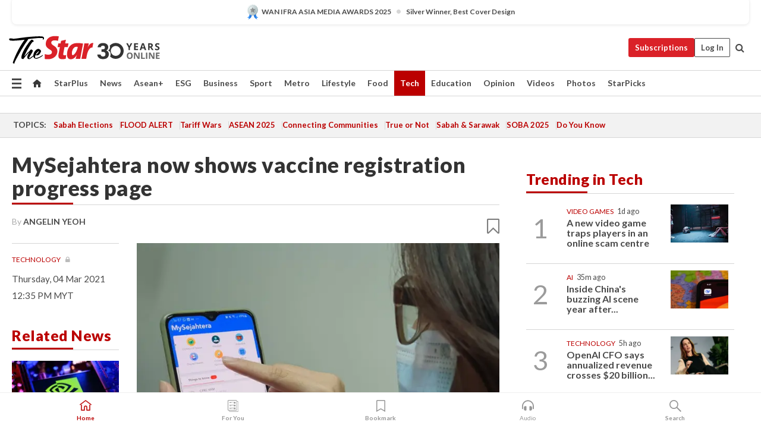

--- FILE ---
content_type: text/html; charset=UTF-8
request_url: https://www.thestar.com.my/tech/tech-news/2021/03/04/mysejahtera-now-shows-vaccine-registration-progress-page
body_size: 71264
content:
<!--default_base.blade.php-->
<!DOCTYPE html>
<html lang="en">
<head>
    	<title>MySejahtera now shows vaccine registration progress page | The Star</title>
    <link rel="icon" type="image/png" href="https://cdn.thestar.com.my/Themes/img/favicon.ico" />
    

    <!--START: common.blade.php-->
<meta http-equiv="Content-Type" content="text/html;charset=utf-8"/>
<meta name="ROBOTS" content="index,follow,max-image-preview:large"/>
<meta name="viewport" content="width=device-width, initial-scale=1, minimum-scale=1" />
<meta name="at:customer_id" content="">
<meta name="at:subscription_status" content="Inactive">
<!--END: common.blade.php-->
    
                <!--StandardLayout.additionalGlobalHeadHTML-->


<script type="application/ld+json">
{
"@context": "http://schema.org",
"@type": "NewsArticle",
"headline": "MySejahtera now shows vaccine registration progress page",
"articleSection": "Tech",
"creator": "Angelin Yeoh",
"thumbnailUrl": "https://apicms.thestar.com.my/uploads/images/2021/03/04/1064635.jpg",
"dateCreated": "2021-03-04T04:35:00.000Z", 
"url": "https://www.thestar.com.my/tech/tech-news/2021/03/04/mysejahtera-now-shows-vaccine-registration-progress-page",
"keywords":["\/Tech\/Tech News" , "Technology", "Mobile apps", "Covid-19 Watch", "MySejahtera"],
"author": {"@type":"Person","name":"Angelin Yeoh","url":"https:\/\/www.thestar.com.my\/authors?q=Angelin+Yeoh"},
"image": "https://apicms.thestar.com.my/uploads/images/2021/03/04/1064635.jpg",
"datePublished": "2021-03-04T04:35:00.000Z", 
"dateModified": "2021-03-04T04:33:50.000Z"  
}
</script>
<!--START: article.blade.php test-->

    <!-- Android native install app--> 
    <script>     
        if ('serviceWorker' in navigator) { 
          window.addEventListener('load', function() {
            navigator.serviceWorker.register('/theme_metro/js/sw.js').then(function(registration) {
              // Registration was successful
              console.log('ServiceWorker registration successful with scope: ', registration.scope);
            }, function(err) {
              // registration failed :(
              console.log('ServiceWorker registration failed: ', err);
            });
          });
        }
    </script>
    
    <link rel="manifest" href="/theme_metro/js/manifest.json">
	
	<meta property="fb:app_id" content="121120175250633" />
	<meta property="og:url" content="https://www.thestar.com.my/tech/tech-news/2021/03/04/mysejahtera-now-shows-vaccine-registration-progress-page" />
	<meta property="og:title" content="MySejahtera now shows vaccine registration progress page" />
	<meta property="og:description" content="Users will be able to see the new progress page on the MySejahtera app by clicking on the Covid-19 Vaccination Icon on the home screen and then selecting ‘Vaccine For’, which is the first option on the page." />
	<meta property="og:type" content="article" />
	<meta property="og:locale" content="en_GB" />
	<meta property="og:site_name" content="The Star" />
	<meta property="og:image:width" content="600" />
	<meta property="og:image:height" content="315" />
	<meta property="og:image" content="https://apicms.thestar.com.my/uploads/images/2021/03/04/1064635.jpg" />
     
    <div class="stickyy">
    <div id="installContainer" style="display:none" class="installApp">  
        <button id="btnClose" type="button"> &times; </button> 
        <div id="imgBox"> 
            <img src="/theme_metro/images/TSOL640x100.png" alt="The Star" onclick="false">   
        </div>
        <button id="btnAdd" type="button"> View </button>   
    </div> 
    </div>
    <style>       
        
        div.stickyy {     
            background-color: white;  
            position: sticky !important; 
            z-index: 200 !important; 
        }   
        
/*        @media  only screen and (max-width: 767px){  
            a.navbar-brand.brand-mobile {
                padding-top: 3px !important;
                margin-top: 12px !important;
            }
        }    */
            
        #installContainer {    
            background-color: white;   
            position: initial;
            display: inline-block;    
        }    
        
        #imgBox {  
            margin-left: 30px;  
        } 
        
        #btnAdd {  
            border: 1px solid #d6d6d6; 
            padding: 1px 8px;
            text-align: center;
            text-decoration: none;  
            position:absolute; 
            border-radius: 3px; 
            right:10%;
            top:30%;
        } 

        #btnClose {
            position:absolute; 
            background:none;
            border:none;
            margin:0;
            padding:0; 
            left: 3%;
            top: 10%;
            font-size: 32px;
        }
         
    </style>    

    <script>     
        
        if (navigator.userAgent.match(/Android/i)) {  
            
            let deferredPrompt;
            
            window.addEventListener('beforeinstallprompt', (e) => {  
              e.preventDefault(); 
              deferredPrompt = e;   
              //btnAdd.style.display = 'block';  
              document.getElementById("installContainer").classList.remove("installApp");  
              document.getElementById("installContainer").classList.add("showInstall");
              document.getElementById("installContainer").style.display = "inline";   
              jQuery('div.stickyy').attr("style", "top: 0 !important; padding-bottom: 3px !important;");
              jQuery('#navbar-main.affix').attr("style", "top: 55px !important;"); 
              
              var position = jQuery(window).scrollTop(); 
              jQuery(window).scroll(function() {
                  var scroll = jQuery(window).scrollTop();
                  if(jQuery('#installContainer').hasClass('showInstall')){
                        if(scroll > position) {
                             //when scrolling down
                             if(jQuery('#navbar-main').hasClass('affix')){ 
                                 jQuery('div.stickyy').attr("style", "top: 0 !important; padding-bottom: 3px !important;");   
                                 jQuery('#navbar-main.affix').attr("style", "top: 55px !important;"); 
                             }
                         }
                         else {
                             if(jQuery('#navbar-main').hasClass('affix-top')){ 
                                 jQuery('div.stickyy').removeAttr("style", "top: 0 !important;");   
                                 jQuery('#navbar-main').removeAttr("style", "top: 55px !important;"); 
                             }
                         }
                       position = scroll;
                  }
              });
              
            });  
               
            btnAdd.addEventListener('click', (e) => {     
              deferredPrompt.prompt();  
              deferredPrompt.userChoice
                .then((choiceResult) => {
                  if (choiceResult.outcome === 'accepted') {
                    console.log('User accepted the A2HS prompt');
                  } else { 
                    console.log('User dismissed the A2HS prompt');
                  }  
                  deferredPrompt = null;
                });  
                
            }); 
            
            btnClose.addEventListener('click', function(){     
               document.getElementById('installContainer').style.display = 'none';
               document.getElementById("installContainer").classList.remove("showInstall");
               jQuery('#installContainer').addClass('installApp');  
            });    
            
        }
         
    </script>



<meta name="description" content="Users will be able to see the new progress page on the MySejahtera app by clicking on the Covid-19 Vaccination Icon on the home screen and then selecting ‘Vaccine For’, which is the first option on the page." />
<meta name="keywords" content="Technology,Mobile apps,Covid-19 Watch,MySejahtera" />
<meta name="cXenseParse:smg-keywords" content="Technology" />
<meta name="cXenseParse:smg-keywords" content="Mobile apps" />
<meta name="cXenseParse:smg-keywords" content="Covid-19 Watch" />
<meta name="cXenseParse:smg-keywords" content="MySejahtera" />
<meta name="cXenseParse:smg-brandsafety" content="bs_covid19"/>
<meta name="cXenseParse:smg-brandsafety" content="bs_drugs"/>
<meta name="pageType" content="article" />
<meta name="url" content="https://www.thestar.com.my/tech/tech-news/2021/03/04/mysejahtera-now-shows-vaccine-registration-progress-page" />
<meta name="datePublished" content="2021-03-04 12:35:00" />
<meta name="dateModified" content="2021-03-04 12:33:50" />
<meta name="author" content="Angelin Yeoh" />
<meta name="inLanguage" content="en" />
<meta name="cxenseRandom" content="mkm5apkfzl3kgxcgmkg" />
<meta name="page_type" content="Article"/>
<meta name="content_type" content="Article" />
<meta name="content_id" content="501808" />
<meta name="content_title" content="MySejahtera now shows vaccine registration progress page" />
<meta name="content_category" content="Tech/Tech News" />
<meta name="content_category_alt" content="" />
<meta name="content_author" content="Angelin Yeoh" />
<meta name="content_sp" content="NA" />
<meta name="content_byline" content="Angelin Yeoh" />
<meta name="content_agency" content="NA" />
<meta name="content_language" content="English" />
<meta name="content_date" content="2021-03-04" />
<meta name="content_tags" content="Technology,Mobile apps,Covid-19 Watch,MySejahtera" />
<meta name="content_tier" content="Metered" />
<meta name="content_length" content="Short" />
<meta name="content_exclusive" content="false" />
<meta name="parsely-metadata" content="{&quot;guid&quot;: &quot;501808&quot;, &quot;byline&quot;: &quot;Angelin Yeoh&quot;, &quot;summary&quot;: &quot;Users will be able to see the new progress page on the MySejahtera app by clicking on the Covid-19 Vaccination Icon on the home screen and then selecting &lsquo;Vaccine For&rsquo;, which is the first option on the page.&quot;, &quot;image_url&quot; :&quot;https://apicms.thestar.com.my/uploads/images/2021/03/04/1064635.jpg&quot;,&quot;contain_video&quot;: false,&quot;is_premium&quot;: false,&quot;is_print&quot;: false,&quot;access_type&quot;: &quot;metered&quot; ,&quot;kicker_name&quot;: &quot;Technology&quot;,&quot;kicker_url&quot;: &quot;/tag/technology&quot; } " />
<meta name="thumbnailUrl" content="https://apicms.thestar.com.my/uploads/images/2021/03/04/1064635.jpg" />
<meta property="cXenseParse:author" content="Angelin Yeoh" />
<meta name="cXenseParse:pageclass" content="article" />
<meta name="cXenseParse:smg-accesstype" content="metered" />
<meta name="cXenseParse:recs:publishtime" content="2021-03-04T12:35:00+0800" />
<meta property="article:modified_time" content="2021-03-04T12:33:50+0800" />
<meta name="cXenseParse:articleid" content="501808" />
<meta name="cXenseParse:smg-contenttype" content="Article" />
 
<meta name="cXenseParse:kicker_name" content="Technology" />
<meta name="cXenseParse:kicker_url" content="/tag/technology" />
<meta name="cXenseParse:is_print" content="false" />
<meta name="cXenseParse:is_exclusive" content="false" />
<meta property="article:published_time" content="2021-03-04T12:35:00.000Z" />
<meta property="article:modified_time" content="2021-03-04T12:33:50.000Z"/>
<meta property="article:author" content="Angelin Yeoh" />
<meta property="article:section" content="Tech" />
<meta name="twitter:card" content="summary_large_image" />
<meta name="twitter:title" content="MySejahtera now shows vaccine registration progress page" />
<meta name="twitter:description" content="Users will be able to see the new progress page on the MySejahtera app by clicking on the Covid-19 Vaccination Icon on the home screen and then selecting ‘Vaccine For’, which is the first option on the page." />
<meta name="twitter:image" content="https://apicms.thestar.com.my/uploads/images/2021/03/04/1064635.jpg" />
<meta itemprop="identifier" content="3249711" />
<meta itemprop="headline" content="MySejahtera now shows vaccine registration progress page" />
<meta itemprop="pageType" content="article" />
<meta itemprop="articleSection" content="Tech" />
<meta itemprop="datePublished" content="2021-03-04 12:35:00" />
<meta itemprop="dateModified" content="2021-03-04 12:33:50" />
<meta itemprop="image" content="https://apicms.thestar.com.my/uploads/images/2021/03/04/1064635.jpg" />
<meta name="article_section_name" content="Tech" />
<meta name="content_sentiment" content="NA" />
<meta name="content_sentiment_magnitude" content="NA" />
<meta name="content_classification_main" content="NA" />
<meta name="content_classification_main_alt" content="NA" />
<meta name="content_classification" content="NA" />
<meta name="content_classification_alt" content="NA" />
<meta name="content_keyword_suggestion" content="NA" />
<link href="https://www.thestar.com.my/tech/tech-news/2021/03/04/mysejahtera-now-shows-vaccine-registration-progress-page" rel="canonical" >


    <input type="hidden" value="zpUCnlfMoMTRuuXU0BZ/3B1i1fRWYPFoa0xiEPiLwRXHx0V1anYHN1CwGMJTWuZCNgmFLMGWMZJxHH9ysR5l6g+UB5mzcup9XIm676YSbyoEV9inkRz8jUzRVzxMQvs1EaGctHtN2clEw9DoBaoRlg==" id="hecs">
<!--END: article.blade.php-->            
    <!-- CSRF Token -->
    <meta name="csrf-token" content="i1JIpkgSugzDdUhhBTVkHQ6TGfxtOh9fdam54S8j">
    <!-- Global Header scripts -->    
     
            
    <!-- Start Header Script -->
<!-- Anti-flicker snippet (recommended) 
<style>.async-hide { opacity: 0 !important} </style>
<script>(function(a,s,y,n,c,h,i,d,e){s.className+=' '+y;h.start=1*new Date;
h.end=i=function(){s.className=s.className.replace(RegExp(' ?'+y),'')};
(a[n]=a[n]||[]).hide=h;setTimeout(function(){i();h.end=null},c);h.timeout=c;
})(window,document.documentElement,'async-hide','dataLayer',4000,
{'GTM-PVM4TH':true});</script> -->
<meta name="apple-itunes-app" content="app-id=428184176">
<link rel="stylesheet" type="text/css" href="https://cdn.thestar.com.my/Themes/css/bootstrap.min.css" />
<link rel="stylesheet" type="text/css" href="https://fonts.googleapis.com/css?family=Lato:300,300i,400,400i,700,700i,900,900i&display=swap" />
<link href="https://fonts.googleapis.com/icon?family=Material+Icons+Round" rel="stylesheet">
<link href="https://fonts.googleapis.com/icon?family=Material+Icons" rel="stylesheet">
<link rel="stylesheet" type="text/css" href="https://cdn.thestar.com.my/Themes/css/tsol2019_pw.min.css?v=20251201" />
<link rel="stylesheet" type="text/css" href="https://cdn.thestar.com.my/Themes/css/story2017.min.css?v=20250324" />
<link rel="stylesheet" type="text/css" href="https://cdn.thestar.com.my/Themes/css/info.min.css" />
<link rel="stylesheet" type="text/css" href="https://cdn.thestar.com.my/Themes/css/bookmark.min.css?v=20201123" />
<link rel="stylesheet" type="text/css" href="https://cdn.thestar.com.my/Themes/css/main.css?v=202501014" />
<link rel="stylesheet" type="text/css" href="https://cdn.thestar.com.my/Themes/css/promo.min.css">
<link rel="stylesheet" type="text/css" media="only screen and (max-width:767px)" href="https://cdn.thestar.com.my/Themes/css/responsive.min.css">
<link rel="stylesheet" type="text/css" href="https://cdn.thestar.com.my/Themes/css/stock.search.min.css" />
<link rel="stylesheet" type="text/css" href="https://cdn.thestar.com.my/Themes/css/font-awesome.min.css" />
<link rel="stylesheet" type="text/css" href="https://cdn.thestar.com.my/GlobalBar/css/global-bar.min.css"/>
<link rel="stylesheet" type="text/css" href="https://cdn.thestar.com.my/Components/Audio/audio.min.css">
<link rel="stylesheet" type="text/css" href="https://cdn.thestar.com.my/Themes/css/owl.carousel.min.css"/>
<link rel="stylesheet" type="text/css" href="https://cdn.thestar.com.my/Themes/css/style.min.css?v=202512031"/>
<link rel="stylesheet" type="text/css" href="https://cdn.thestar.com.my/Themes/css/header-menu.min.css?v=20250428"/>
<link rel="stylesheet" type="text/css" href="https://cdn.thestar.com.my/Themes/css/30-year-anniversary.min.css?v=20250626"/>

<!-- hide globalbar for tablet -->
<style>@media screen and (min-width: 768px) and (max-width: 1024px){
#thestar-global-bar { display: none; }
body { padding-top: 0 !important; }
#navbar-main.affix { top: 0 !important; }
}</style>
<style>
.sassize{--breakpoint:desktop}@media all and (max-width:991px){.sassize{--breakpoint:tablet}}@media all and (max-width:767px){.sassize{--breakpoint:mobile}}
img[src$="default.gif"] { display: none;}
img[src^="https://content.thestar.com.my/smg/settag/name=lotame/tags="] {display:none;}
.masthead {
  background: url(https://cdn.thestar.com.my/Widgets/Masthead/2025/Christmas.png) no-repeat -5px -3px transparent;
}
.masthead-2 {
    position: absolute;
    width: 250px;
    left: 41%;
    right: 41%;
    top: 12px;
}
.anniv-special{
	display:none;
}
@media only screen and (max-width: 991px) {	
    /*50 years special*/
    .anniv-special{
	display:block;
	margin:0 auto;
	text-align:center;
    }
   .anniv-special img{
        height: auto;
        width: 200px;
        margin-top: 12px;
        margin-bottom: 12px;
    }
}
</style>
<!--<script type="text/javascript" async src="https://experience-ap.piano.io/xbuilder/experience/load?aid=Gr82HQx5pj"></script>-->
<script src="//ajax.googleapis.com/ajax/libs/jquery/3.6.0/jquery.min.js"></script>
<!-- HTML5 Shim and Respond.js IE8 support of HTML5 elements and media queries -->
<!-- WARNING: Respond.js doesn't work if you view the page via file:// -->
<!--[if lt IE 9]>
<script src="https://oss.maxcdn.com/libs/html5shiv/3.7.0/html5shiv.js"></script>
<script src="https://oss.maxcdn.com/libs/respond.js/1.4.2/respond.min.js"></script>
<![endif]-->
<script src="https://cdnjs.cloudflare.com/ajax/libs/URI.js/1.18.10/URI.min.js"></script>
<script src="https://cdnjs.cloudflare.com/ajax/libs/moment.js/2.18.1/moment.min.js"></script>
<script src="https://cdnjs.cloudflare.com/ajax/libs/postscribe/2.0.8/postscribe.min.js"></script>
<script src="https://cdn.thestar.com.my/Themes/js/js.cookie.min.js"></script>
<script src="https://cdn.thestar.com.my/Themes/js/jquery.dotdotdot.min.js"></script>
<script src="https://cdn.jsdelivr.net/npm/vue@2.5.12/dist/vue.min.js"></script>
<script src="https://cdnjs.cloudflare.com/ajax/libs/axios/0.19.0/axios.min.js"></script>
<script src="https://cdn.thestar.com.my/Themes/js/Main.min.js"></script>
<script src="https://cdn.thestar.com.my/Themes/js/widget_mixin.min.js"></script>
<script>var my_jquery = jQuery;</script>
<script>jQuery = my_jquery;</script>
<script src="https://cdn.thestar.com.my/Themes/js/slick.min.js" ></script>
<script type="text/javascript" src="https://cdn.thestar.com.my/Themes/js/jquery.unveil.min.js" defer></script>
<script>

			
var KICKER_FREE_MARKUP='<span class="labels labels--free" data-toggle="tooltip" title="" data-original-title="This is a Free article"><i class="fa fa-unlock"></i></span>'
var KICKER_PREMIUM_MARKUP='<span class="biz-icon" data-toggle="tooltip" title="" id="sbp-tip" data-original-title="Premium">Premium</span>';
var KICKER_LOCK_MARKUP='<span class="biz-icon" data-toggle="tooltip" title="" id="sbp-tip" data-original-title="To unlock the article, click on the headline and log in with your StarBiz Premium account or select a membership to join." aria-describedby="tooltip489695">StarBiz Premium</span>';
var KICKER_UNLOCK_MARKUP='<span class="biz-icon"><i class="fa fa-unlock"></i></span>';
var KICKER_LOCK_MARKUP_V2='<span class="labels labels--gray" data-toggle="tooltip" title="" data-original-title="This is a locked article"><i class="fa fa-lock"></i></span>';
</script>
<!-- Cx FB user linking script begin -->
<script type="text/javascript">
  
    function checkFBLogin() {
     if (window.FB && typeof FB.getLoginStatus === 'function') {
 
        FB.getLoginStatus(function(response) {
          if (response.status === 'connected') {
            // Read the FaceBook user ID
            var fbUserId = response.authResponse.userID;
            
          } else {
            setTimeout(checkFBLogin, 1000);
          }
        });
 
      } else {
        setTimeout(checkFBLogin, 1000);
      }
    }
    checkFBLogin();
</script>
<!-- Cx FB user linking script end -->
<script src="https://cdn.thestar.com.my/Themes/js/owl.carousel.min.js"></script>
<script src="https://cdn.thestar.com.my/Themes/js/parsely-onload.min.js"></script>
<script src="https://cdn.thestar.com.my/Themes/js/mediatag.min.js"></script>
<script src="https://cdn.thestar.com.my/Themes/js/mediatagv3.js"></script>
<script src="https://cdn.thestar.com.my/Themes/js/mediahelper.min.js?v=2021002"></script>
<link rel="apple-touch-icon" sizes="57x57" href="https://cdn.thestar.com.my/Themes/img/touch-icon-precomposed.png">
<link rel="apple-touch-icon" sizes="114x114" href="https://cdn.thestar.com.my/Themes/img/touch-icon-iphone.png">
<link rel="apple-touch-icon" sizes="120x120" href="https://cdn.thestar.com.my/Themes/img/touch-icon-120x120.png">
<link rel="apple-touch-icon" sizes="152x152" href="https://cdn.thestar.com.my/Themes/img/touch-icon-ipad.png">
<link rel="apple-touch-icon" sizes="167x167" href="https://cdn.thestar.com.my/Themes/img/touch-icon-iphone-retina.png">
<link rel="apple-touch-icon" sizes="180x180" href="https://cdn.thestar.com.my/Themes/img/touch-icon-ipad-retina.png">
<link rel="apple-touch-icon" sizes="192x192" href="https://cdn.thestar.com.my/Themes/img/touch-icon-192x192.png">
<link rel="stylesheet" type="text/css" href="https://cdn.thestar.com.my/Themes/css/widgettop.min.css" />
<script src="https://cdn.thestar.com.my/Themes/js/widgettop.min.js"></script>
<!--<script type="text/javascript" src="//s7.addthis.com/js/300/addthis_widget.js#pubid=ra-5dfaeb0face4ad17"></script>-->

<!-- Start Deco masthead -->
<script type="text/javascript">
jQuery(document).ready(function(){
var checkDeco = new Date();
var decoStart = new Date("December 8, 2025 00:00:00");
var decoEnd = new Date("December 31, 2025 23:59:59");
if (checkDeco.getTime() > decoStart.getTime() && checkDeco.getTime() < decoEnd.getTime()){
//This is for regular festival masthead
$("#page-header > div >div").attr("class", "container masthead");

}
});
</script>
<!-- End Deco masthead -->
<script>var rmad = false;</script>

<!-- Sharethis-->
<script type='text/javascript' src='https://platform-api.sharethis.com/js/sharethis.js#property=6475dc6e8b790100199499d6&product=sop' async='async'></script>
<link rel="stylesheet" type="text/css" href="https://cdn.thestar.com.my/Themes/css/sharethis.min.css" />

<link rel="stylesheet" type="text/css" href="https://cdn.thestar.com.my/Themes/css/mustwatch.css?v=20260120" />

<!-- Clarity 20241121-->
<script type="text/javascript">
    (function(c,l,a,r,i,t,y){
        c[a]=c[a]||function(){(c[a].q=c[a].q||[]).push(arguments)};
        t=l.createElement(r);t.async=1;t.src="https://www.clarity.ms/tag/"+i;
        y=l.getElementsByTagName(r)[0];y.parentNode.insertBefore(t,y);
    })(window, document, "clarity", "script", "o0x36t4cob");
</script>

<!-- End Header Script -->            <!-- theme includes js_extra.blade.php -->
<script type="text/javascript">
var viewid = Math.round(Math.random() * 100000000000);
function sasiajserver(size,position){
var SAS = JSON.parse(jQuery('meta[name=SAS]').attr("content"));
var rdm2 = Math.round(Math.random() * 100000000000);
return "https://content.thestar.com.my/smg/jserver/viewid=" + viewid +
    "/random=" + rdm2 +
    "/network=SMG/site=TSOL" +
    "/area=" + SAS.area + 
    "/pagetype=" + SAS.pagetype + 
    "/platform=" + sascalcsize() + 
    "/size=" + size +
    "/position=" + position;
}
function sascalcsize(){var b=window.getComputedStyle(document.querySelector(".sassize"));var a=b.getPropertyValue("--breakpoint");return a};
</script>
<!-- Admiral --> 
<script>
             if (typeof pageType !== "undefined")
         {
         if(pageType == "article"){
                var daxsubscriber = false;
          }
       }
        
</script>
<!-- End Admiral -->
<script>
// show or hide login button
var rmad = false;
var isLogin = false;

tkValid = 0;
// 3 = active , subscriber, has ads free
if (tkValid > 0) {
    isLogin = true;
} 
if (tkValid == "3") {
    rmad = true;
}

jQuery(document).ready(function() {
if (tkValid > 0) {
    jQuery('.btn_login').hide();
    jQuery('.login_menu').show();
    jQuery('.m-login-menu').show();
    jQuery('.m-login-button').attr("style", "display: none !important"); // Override css
} else {
    jQuery('.btn_login').show();
    jQuery('.login_menu').hide();
    jQuery('.m-login-button').show();
    jQuery('.m-login-menu').hide();
}
});
</script>
<!-- PPID --> 
<script type="text/javascript">  
    // client id value will be = encrypted(userid)
    // else client id = encrypted GA ID
    var client_id = "cd91e4b8cc71fc46c35e4608358cc1df5faf72f4";
    var re = new RegExp("^([0-9a-zA-Z]{32,150})$|^([0-9a-fA-F]{8}-[0-9a-fA-F]{4}-[0-9a-fA-F]{4}-[0-9a-fA-F]{4}-[0-9a-fA-F]{12})$");
    var userID = "UA-167768859-1" ;
	
			client_id = "cd91e4b8cc71fc46c35e4608358cc1df5faf72f4";
	
    console.log('client_id: '+client_id);
</script>
<!-- End PPID -->

<!-- CDP Web Insight script -->
<script type = "text/javascript" >
   var _portalId = "564891087";
   var _propId = "564997745";

   var _ATM_TRACKING_ASSOCIATE_UTM = 0 ;
   var _CDP_GA_ACCOUNT_TRACKING_ID = "UA-828580-1";

   var _cdp365Analytics = {
      default_event: 0,
      first_party_domain: ".thestar.com.my",
      dims: {
         users: {
            origin_source: "The Star Online"
         }
      }
   };
(function() {
    var w = window;
    if (w.web_event) return;
    var a = window.web_event = function() {
        a.queue.push(arguments);
    }
    a.propId = _propId;
    a.track = a;
    a.queue = [];
    var e = document.createElement("script");
    e.type = "text/javascript", e.async = !0, e.src = "//st-a.cdp.asia/insight.js";
    var t = document.getElementsByTagName("script")[0];
    t.parentNode.insertBefore(e, t)
})(); </script>
<!-- End of CDP Web Insight script -->

<!-- Chartbeat --> 
<script async src="//static.chartbeat.com/js/chartbeat_mab.js"></script>
<script>
    var chbpage_type = jQuery('meta[name=page_type]').attr("content");
    var chbcontentauthor = jQuery('meta[name=content_byline]').attr("content");
    var contentcat = jQuery('meta[name=content_category]').attr("content");
    var contentaltcat = jQuery('meta[name=content_category_alt]').attr("content");
    var chbpagecat = jQuery('meta[name=page_category]').attr("content");
	var chburl = jQuery("meta[property='og:url']").attr("content");
    var chbaltcats;
    var chballcats = '';
    var chbuser_status = 'anon';

    if (typeof chbpage_type !== "undefined") {

    if (chbpage_type.toLowerCase() == "article" || chbpage_type.toLowerCase() == "category" || chbpage_type.toLowerCase() == "photo listing" ||  chbpage_type.toLowerCase() == "photo gallery") {

        if (typeof chbcontentauthor !== "undefined") {
            if (chbcontentauthor === 'NA') {
                chbcontentauthor = '';
            }
            //else if (chbcontentauthor.indexOf('By') > -1) {
            //chbcontentauthor = chbcontentauthor.replace('By', '');
            //chbcontentauthor = chbcontentauthor.trim();
            //}
            //else if (chbcontentauthor.indexOf('by') > -1) {
            //chbcontentauthor = chbcontentauthor.replace('by', '');
            //chbcontentauthor = chbcontentauthor.trim();
            //}
        } else {
            chbcontentauthor = '';
        }

        if (typeof chbpagecat !== "undefined") {            
            if (chbpagecat === 'NA') {
                chbpagecat = '';
            }

            if (chbpagecat.toLowerCase() === 'starpicks') {
                chbpagecat = 'StarPicks';
            }

            if (chbpagecat.toLowerCase() === 'starplus') {
                chbpagecat = 'StarPlus';
            }

            if (chbpagecat.toLowerCase() === 'aseanplus') {
                chbpagecat = 'AseanPlus';
            }
			
        } else {
            chbpagecat = '';
        }

        if (typeof contentcat !== "undefined") {
            contentcat = cleanContentCategories(contentcat);
            contentcat = contentcat.split('/').join(','); 
        }else{
            contentcat = '';
        }
        if (typeof contentaltcat !== "undefined") {
            contentaltcat = cleanContentCategories(contentaltcat);
            contentaltcat = contentaltcat.split('/').join(','); 
        }else{
            contentaltcat = '';
        }

        if (chbpage_type.toLowerCase() == "category") {
            chballcats = chbpagecat;
        } else if (chbpage_type.toLowerCase() == "photo listing" || chbpage_type.toLowerCase() == "photo gallery") {
            chballcats = 'Photos';
        } else {
            if (contentaltcat !== '') {
                chballcats = contentcat + ',' + contentaltcat; 
            } else {
                chballcats = contentcat;
            }
            
            var customname = ""; 
            var columnName = ""; 
            if( columnName != '' ){
                if( chballcats.toLowerCase().includes("lifestyle,viewpoints"))
                    chballcats = chballcats.replace(/lifestyle,viewpoints/gi, "Lifestyle,Viewpoints," + columnName);
                else if (chballcats.toLowerCase().includes("opinion,columnists"))
                    chballcats = chballcats.replace(/opinion,columnists/gi, "Opinion,Columnists," + columnName);
                else if (chballcats.toLowerCase().includes("sport,say what"))
                    chballcats = chballcats.replace(/sport,say what/gi, "Sport,Say What," + columnName);
                else if (chballcats.toLowerCase().includes("business,insight"))
                    chballcats = chballcats.replace(/business,insight/gi, "Business,Insight," + columnName);
                else if (chballcats.toLowerCase().includes("food,food for thought"))    
                    chballcats = chballcats.replace(/food,food for thought/gi, "Food,Food For Thought," + columnName);
                else if (chballcats.toLowerCase().includes("metro,views"))    
                    chballcats = chballcats.replace(/metro,views/gi, "Metro,Views," + columnName);
                else if (chballcats.toLowerCase().includes("tech,tech thoughts"))    
                    chballcats = chballcats.replace(/tech,tech thoughts/gi, "Tech,Tech Thoughts," + columnName);
            }
        }
    } else if (chbpage_type.toLowerCase() == "subcategory") {
        var pageCat = jQuery('meta[name=page_category]').attr("content");
		var customname = ""; 

                    chballcats = pageCat.split('/').join(',').replace("And", "&").replace("#", "");
                    chbcontentauthor = '';
			
    } else if (chbpage_type.toLowerCase() == "tag") {
        var pageCat = jQuery('meta[name=page_tag]').attr("content");
        chballcats = pageCat;
        chbcontentauthor = '';
    } else {
        chbcontentauthor = '';
        chballcats = '';
    }
} else {
    chbcontentauthor = '';
    chballcats = '';
}
	 
	if (chbcontentauthor != '')
    {
        chbcontentauthor = chbcontentauthor.replace(/\b and \b/i, ",");
        chbcontentauthor = chbcontentauthor.replace(/[^@\s]*@[^@\s]*\.[^@\s]*/, "");
        chbcontentauthor = chbcontentauthor.replace(/([^\v]+) \bBy\b | *\bBy\b/i, "");
		chbcontentauthor = chbcontentauthor.replace(/\s*,\s*/g, ",");
        chbcontentauthor = chbcontentauthor.trim();
    }

    chballcats = cleanContentCategories(chballcats);
	
     
        if (isLogin==true) {
            chbuser_status = 'lgdin';
        }else{
            chbuser_status = 'anon';
        } 
    
    function cleanContentCategories(content){
        //all page_types
        content = content.replace(/starpicks/gi, 'StarPicks');
        content = content.replace(/starplus/gi, 'StarPlus');
        content = content.replace(/aseanplus/gi, 'AseanPlus');
        content = content.replace(/&#039;/gi, "'");
        //article page_types
        content = content.replace(/lifestyle\/entertainment/gi, 'Lifestyle,Entertainment & Style,Entertainment');
        content = content.replace(/lifestyle\/style/gi,         'Lifestyle,Entertainment & Style,Style');
        content = content.replace(/lifestyle\/people/gi,        'Lifestyle,People & Living,People');
        content = content.replace(/lifestyle\/living/gi,        'Lifestyle,People & Living,Living');
        content = content.replace(/lifestyle\/travel/gi,        'Lifestyle,Travel & Culture,Travel');
        content = content.replace(/lifestyle\/culture/gi,       'Lifestyle,Travel & Culture,Culture');
        content = content.replace(/lifestyle\/health/gi,        'Lifestyle,Health & Family,Health');
        content = content.replace(/lifestyle\/family/gi,        'Lifestyle,Health & Family,Family');
        content = content.replace(/sport\/others/gi, 'Sport/Other Sports');
        //subcategory page_types
        if(!content.includes('Other Sports')){
            content = content.replace(/Other Sport/gi, 'Other Sports');
        }

        var result = content;
        result = removeLastChar(result, ',');
        return result;
    }

    function removeLastChar(str,charStr){
        var lastChar = str[str.length -1];
        if(lastChar == charStr){
            str = str.slice(0, -1);
        }
        return str;
    }
	 
	 (function() {
                /** CONFIGURATION START **/
                var _sf_async_config = window._sf_async_config = (window._sf_async_config || {});
                _sf_async_config.uid = 66903;
                _sf_async_config.domain = 'thestar.com.my';
                _sf_async_config.flickerControl = false;
                /*_sf_async_config.useCanonical = true;
                _sf_async_config.useCanonicalDomain = true;*/
				_sf_async_config.path = chburl;
                _sf_async_config.sections = chballcats;
                _sf_async_config.authors = chbcontentauthor;
				_sf_async_config.articleBlockSelector = 'div.in-sec-story,div.focus-story,div.list-listing';

                var _cbq = window._cbq = (window._cbq || []);
                _cbq.push(['_acct', chbuser_status]);

                /** CONFIGURATION END **/
                function loadChartbeat() {
                    var e = document.createElement('script');
                    var n = document.getElementsByTagName('script')[0];
                    e.type = 'text/javascript';
                    e.async = true;
                    e.src = '//static.chartbeat.com/js/chartbeat.js';
                    n.parentNode.insertBefore(e, n);
                }
                loadChartbeat();
        })();
</script>
<!-- End Chartbeat -->        <!-- resources common css_includes.blade.php -->        
    <!-- theme includes css_includes.blade.php -->            <!-- Widget CSS links -->
        <link type="text/css" rel="stylesheet" href="/theme_metro/widgets/article-details/article-details.css"/>
        <!-- Page Header scripts -->
<link href="https://cdn.thestar.com.my/Themes/css/print_v2.css" rel="stylesheet" type="text/css">
<!--<script async src="https://securepubads.g.doubleclick.net/tag/js/gpt.js"></script>
<script async src='//cdn.thestar.com.my/Themes/js/prebid.js'></script>-->
<script async src="https://platform.twitter.com/widgets.js" charset="utf-8"></script>
<script>
if (!rmad) {
  var sectionName = $('meta[name=article_section_name]').attr("content");
  document.write('<scr');
  document.write('ipt src="https://cdn.thestar.com.my/Themes/js/gpt/' + sectionName + 'Story.js?v=20251016_1">');
  document.write("</scr");
  document.write("ipt>");
}

</script>
<script type="text/javascript" src="https://cdn.thestar.com.my/Themes/js/story.min.js?v=20250922" defer></script>
<script type="text/javascript" src="/theme_metro/js/trendingParsely.js"></script>

<!-- Start of Survicate (www.survicate.com) code -->
<script type="text/javascript">
  //(function (w) {
    //var s = document.createElement('script');
    //s.src = '//survey.survicate.com/workspaces/40636b6a623c41a574580c19efa630b6/web_surveys.js';
    //s.async = true;
    //var e = document.getElementsByTagName('script')[0];
    //e.parentNode.insertBefore(s, e);
  //})(window);
</script>
<!-- End of Survicate code -->
<style>.video-container{margin-top:10px;}</style>
<!--<script async src="https://cdn.thestar.com.my/Themes/js/uraapi.min.js"></script>-->

    <script>
        window.Laravel = {"csrfToken":"i1JIpkgSugzDdUhhBTVkHQ6TGfxtOh9fdam54S8j"}
        var IMAGE_URL = 'https://apicms.thestar.com.my/';
    </script> 
    
</head>

    <body>
        <div class='sassize'></div>
    <!-- Main THEME Content -->
    <!-- page content -->
        <div class="widgettop" id="widgettop" style="display:none;">        
    <div class="flex-container ">
        <div class="firinfo"></div>
        <div class="close">   
            <img id="closeButton" src="https://cdn.thestar.com.my/Themes/img/close.png">
        </div>
    </div>
</div>    <!-- HEADER OF THEME -->
<div id="award-container" class="container" style="display: none;"></div>
<script>
    // hide award container if on /awards page
    if (window.location.pathname === '/awards' || window.location.pathname === '/awards/') {
        document.getElementById('award-container').style.display = 'none';
    } else {
        fetch('https://cdn.thestar.com.my/Components/AwardHighlight/award-highlight.txt' + "?v=" + Date.now())
        .then(response => response.text())
        .then(html => {
            const awardContainer = document.getElementById('award-container');
            awardContainer.innerHTML = html;
            const scripts = awardContainer.getElementsByTagName('script');
            for (let script of scripts) {
            eval(script.innerHTML);
            }
            // Wait for async script to set image src, then wait for image to load
            const checkImage = () => {
                const img = awardContainer.querySelector('.award-icon');
                if (img && img.src && img.src !== window.location.href) {
                    if (img.complete) {
                        awardContainer.style.display = '';
                    } else {
                        img.onload = () => awardContainer.style.display = '';
                        img.onerror = () => awardContainer.style.display = 'none';
                    }
                } else {
                    setTimeout(checkImage, 50);
                }
            };
            checkImage();
        })
        .catch(error => console.error('Error loading award:', error));
    }
</script>

<!-- header_menu -->
<header id="page-header">
    <div class="branding">
        <div class="container">
            <a class="navbar-brand brand-prime" href="/"
               data-list-type="Header"
               data-content-type="Navigation"
               data-content-title="The Star Online"
               data-content-id="https://www.thestar.com.my">
			    <svg class="icon" width="256" height="50" role="img" aria-label="the star online">
                    <image xlink:href="https://cdn.thestar.com.my/Themes/img/logo-tsol-30yrs.svg" src="https://cdn.thestar.com.my/Themes/img/logo-tsol-30yrs.svg" width="256" height="50" border="0"></image>
                </svg>
                <!--<svg class="icon" width="150" height="50" role="img" aria-label="the star online">
                    <image xlink:href="https://cdn.thestar.com.my/Themes/img/logo-tsol-fullv3.svg" src="https://cdn.thestar.com.my/Themes/img/logo-tsol-logov3.png" width="150" height="50" border="0"></image>
                </svg>-->
            </a>
			<div id="iconDesktop" style="display: none"></div>
            <ul class="nav social-branding right">
<!--                <li>
                    <a href="https://newsstand.thestar.com.my/epaper/" target="_blank" class="epaper"
                       data-list-type="Header"
                       data-content-type="App Download"
                       data-content-title="ePaper"
                       data-content-id="https://newsstand.thestar.com.my/epaper/ ">
                        <i class="icon sprite-icon"></i> The Star ePaper
                    </a>
                </li>-->
                                <li class="dropdown dropdown--subscribe top-bar">
                    <a  class="btn--subscribe"
                        data-list-type="Header"
                        data-content-type="Navigation"
                        data-content-title="Subscription"
                        data-content-id="https://www.thestar.com.my/subscription" href="/subscription">Subscriptions</a>
                </li>
                                                 <li id="btn_login" class="btn-login">
                     <a class="login" href="https://sso.thestar.com.my/?lng=en&amp;channel=1&amp;ru=HNQ8Auw31qgZZU47ZjHUhHKJStkK3H51/pPcFdJ1gQ9cFgPiSalasDvF6DeumuZwrrQddniDQZNzj8LzVeD2e66vUFfLel9ldPBXPZ4YmcdxhmW/kRVXv2tqEk2jIJOBVjGYjMfRUV/V8wFB998YNPenXNJL2b9qBiU3OREdZO4SGmXXgJetiMNKYJ1I8a8VakoJCCccqpncbyWJZLiGYKU10wfcXIihJ1d2Dir3NjNkXWNgAo1hsoYGyrucN30FxxIIvFgqmFBjpWodB4V7wRoJK5VYwuTi1oT41Wf6Z4U="
                        data-list-type="Header"
                        data-content-type="Outbound Referral"
                        data-content-title="Log In"
                        data-content-id="https://sso.thestar.com.my/?lng=en&amp;channel=1&amp;ru=HNQ8Auw31qgZZU47ZjHUhHKJStkK3H51/pPcFdJ1gQ9cFgPiSalasDvF6DeumuZwrrQddniDQZNzj8LzVeD2e66vUFfLel9ldPBXPZ4YmcdxhmW/kRVXv2tqEk2jIJOBVjGYjMfRUV/V8wFB998YNPenXNJL2b9qBiU3OREdZO4SGmXXgJetiMNKYJ1I8a8VakoJCCccqpncbyWJZLiGYKU10wfcXIihJ1d2Dir3NjNkXWNgAo1hsoYGyrucN30FxxIIvFgqmFBjpWodB4V7wRoJK5VYwuTi1oT41Wf6Z4U=">
                        Log In
                     </a>
                 </li>
                                 <li id="login_menu" class="dropdown top-bar" style="display:none;">
                        <a id="hllogin" class="log-in-light"><i class="material-icons-round person">person</i></a>
                        <ul class="dropdown-menu log-in 123">
                                                    <li>
                                <a href="https://login.thestar.com.my/accountinfo/profile.aspx" target="_blank"
                                   data-list-type="Profile Management"
                                   data-content-type="Manage Profile"
                                   data-content-title="https://login.thestar.com.my/accountinfo/profile.aspx">Manage Profile
                                </a>
                            </li>
                            <li>
                                <a href="https://login.thestar.com.my/accountinfo/changepassword.aspx" target="_blank"
                                   data-list-type="Profile Management"
                                   data-content-type="Change Password"
                                   data-content-title="https://login.thestar.com.my/accountinfo/changepassword.aspx">Change Password
                                </a>
                            </li>
                            <li>
                                <a href="https://login.thestar.com.my/accountinfo/sessions.aspx" target="_blank"
                                   data-list-type="Profile Management"
                                   data-content-type="Manage Logins"
                                   data-content-title="https://login.thestar.com.my/accountinfo/sessions.aspx">Manage Logins
                                </a>
                            </li>
                            <li style="border-top:1px solid #d6d6d6">
                                <a href="https://login.thestar.com.my/accountinfo/subscriptioninfo.aspx" target="_blank"
                                   data-list-type="Profile Management"
                                   data-content-type="Manage Subscription"
                                   data-content-title="https://login.thestar.com.my/accountinfo/subscriptioninfo.aspx">Manage Subscription
                                </a>
                            </li>
                            <li>
                                <a href="https://login.thestar.com.my/accountinfo/transhistory.aspx" target="_blank"
                                   data-list-type="Profile Management"
                                   data-content-type="Transaction History"
                                   data-content-title="https://login.thestar.com.my/accountinfo/transhistory.aspx">Transaction History
                                </a>
                            </li>
                            <li>
                                <a href="https://login.thestar.com.my/accountinfo/billing.aspx" target="_blank"
                                   data-list-type="Profile Management"
                                   data-content-type="Manage Billing Info"
                                   data-content-title="https://login.thestar.com.my/accountinfo/billing.aspx">Manage Billing Info
                                </a>
                            </li>
                                                                                    <li style="border-top:1px solid #d6d6d6">
                                <a href="https://www.thestar.com.my/foryou/edit"
                                   data-list-type="Profile Management"
                                   data-content-type="Manage For You"
                                   data-content-title="https://www.thestar.com.my/foryou/edit">Manage For You
                                </a>
                            </li>
                            <li style="border-bottom:1px solid #d6d6d6">
                                <a href="https://www.thestar.com.my/saved-articles"
                                   data-list-type="Profile Management"
                                   data-content-type="Manage Bookmarks"
                                   data-content-title="https://www.thestar.com.my/saved-articles">Manage Bookmarks
                                </a>
                            </li>
                                                                                    <li>
                                <a href="https://www.thestar.com.my/subscribe"
                                   data-list-type="Profile Management"
                                   data-content-type="Package & Pricing"
                                   data-content-title="https://www.thestar.com.my/subscribe">Package & Pricing
                                </a>
                            </li>
                                                        <li>
                                <a href="https://www.thestar.com.my/faqs/"
                                   data-list-type="Profile Management"
                                   data-content-type="FAQs"
                                   data-content-title="https://www.thestar.com.my/faqs/">FAQs
                                </a>
                            </li>
                            <li class="log-out">
                                <a href="#" onclick="logout();"
                                   data-list-type="Profile Management"
                                   data-content-type="Log Out"
                                   data-content-title="https://www.thestar.com.my">Log Out
                                </a>
                            </li>
                        </ul>
                    </li>
                     <li class="hidden-xs hidden-sm">
                            <label for="queryly_toggle" style="cursor: pointer;">
							<div class="top-search">
                               <i class="fa fa-search"></i>
							  </div>
                            </label>
                    </li>
            </ul>
        </div>
    </div>
    <nav id="navbar-main" class="navbar navbar-custom" data-spy="affix" data-offset-top="197">
        <div class="container">
            <div class="navbar-header">
                <button type="button" class="navbar-toggle left" data-toggle="collapse" data-target="#tsolmobar" id="btnmobmega">
                <span class="sr-only">Toggle navigation</span>
                <span class="icon-bar"></span>
                <span class="icon-bar"></span>
                <span class="icon-bar"></span>
                <i class="icon-x fa fa-times"></i>
                </button>
                <a class="navbar-brand brand-mobile left" href="/"
                   data-list-type="Header"
                   data-content-type="Navigation"
                   data-content-title="The Star Online"
                   data-content-id="https://www.thestar.com.my">
				   <svg class="icon logo-default" role="img" aria-label="the star online" height="28" width="148">
                        <image width="148" height="28" border="0" xmlns:xlink="http://www.w3.org/1999/xlink" xlink:href="https://cdn.thestar.com.my/Themes/img/logo-tsol-30yrs.svg" src="https://cdn.thestar.com.my/Themes/img/logo-tsol-30yrs.svg"></image>
                    </svg>
                    <svg class="icon logo-small" role="img" aria-label="the star online" height="28" width="84">
                        <image width="84" height="28" border="0" xmlns:xlink="http://www.w3.org/1999/xlink" xlink:href="https://cdn.thestar.com.my/Themes/img/logo-tsol-fullv3.svg" src="https://cdn.thestar.com.my/Themes/img/logo-tsol-logov3.png"></image>
                    </svg>
                    <!--<svg class="icon" role="img" aria-label="the star online" height="28" width="84">
                        <image width="84" height="28" border="0" xmlns:xlink="http://www.w3.org/1999/xlink" xlink:href="https://cdn.thestar.com.my/Themes/img/logo-tsol-fullv3.svg" src="https://cdn.thestar.com.my/Themes/img/logo-tsol-logov3.png"></image>
                    </svg>-->
                </a>
				 <div id="iconMobile" style="display: none"></div>
            </div>
            <div id="tsolnavbar">
                <ul class="nav navbar-nav navbar-left">
                    <li class="show-sd">
                        <button type="button" class="mega-nav-toggle navbar-toggle collapsed hidden-xs" data-toggle="collapse" data-target="#bs-example-navbar-collapse-1" aria-expanded="false">
                            <span class="sr-only">Toggle navigation</span>
                            <span class="icon-bar"></span>
                            <span class="icon-bar"></span>
                            <span class="icon-bar"></span>
                            <i class="icon-x fa fa-times"></i>
                        </button>
                    </li>
                                                            <li >
                                        <a id="navi-home" class="home-light" target="" onclick="ga('send', 'event' , 'TSOL NAVI' , 'Standard' , '/Home/' ); " href="/"
                       data-list-type="Header"
                       data-content-type="Navigation"
                       data-content-title="Home"
                       data-content-id="https://www.thestar.com.my">
                    <i class="icon sprite-icon"></i>
                    </a>
                                        </li>
                                                            <li class=dropdown>
                                        <a id="navi-starplus" class="starplus" target="" onclick="ga('send', 'event' , 'TSOL NAVI' , 'Standard' , '/StarPlus/' ); " href="/starplus"
                       data-list-type="Header"
                       data-content-type="Navigation"
                       data-content-title="StarPlus"
                       data-content-id="https://www.thestar.com.my/starplus">
                    StarPlus
                    </a>
                                        </li>
                                                            <li class=dropdown>
                                        <a id="navi-news" class="news" target="" onclick="ga('send', 'event' , 'TSOL NAVI' , 'Standard' , '/News/' ); " href="/news"
                       data-list-type="Header"
                       data-content-type="Navigation"
                       data-content-title="News"
                       data-content-id="https://www.thestar.com.my/news">
                    News
                    </a>
                                        </li>
                                                            <li class=dropdown>
                                        <a id="navi-asean+" class="asean+" target="" onclick="ga('send', 'event' , 'TSOL NAVI' , 'Standard' , '/AseanPlus/' ); " href="/aseanplus"
                       data-list-type="Header"
                       data-content-type="Navigation"
                       data-content-title="Asean+"
                       data-content-id="https://www.thestar.com.my/aseanplus">
                    Asean+
                    </a>
                                        </li>
                                                            <li class=dropdown>
                                        <a id="navi-esg" class="esg" target="" onclick="ga('send', 'event' , 'TSOL NAVI' , 'Standard' , '/ESG/' ); " href="/esg"
                       data-list-type="Header"
                       data-content-type="Navigation"
                       data-content-title="ESG"
                       data-content-id="https://www.thestar.com.my/esg">
                    ESG
                    </a>
                                        </li>
                                                            <li class=dropdown>
                                        <a id="navi-business" class="business" target="" onclick="ga('send', 'event' , 'TSOL NAVI' , 'Standard' , '/Business/' ); " href="/business"
                       data-list-type="Header"
                       data-content-type="Navigation"
                       data-content-title="Business"
                       data-content-id="https://www.thestar.com.my/business">
                    Business
                    </a>
                                        </li>
                                                            <li class=dropdown>
                                        <a id="navi-sport" class="sport" target="" onclick="ga('send', 'event' , 'TSOL NAVI' , 'Standard' , '/Sport/' ); " href="/sport"
                       data-list-type="Header"
                       data-content-type="Navigation"
                       data-content-title="Sport"
                       data-content-id="https://www.thestar.com.my/sport">
                    Sport
                    </a>
                                        </li>
                                                            <li class=dropdown>
                                        <a id="navi-metro" class="metro" target="" onclick="ga('send', 'event' , 'TSOL NAVI' , 'Standard' , '/Metro/' ); " href="/metro"
                       data-list-type="Header"
                       data-content-type="Navigation"
                       data-content-title="Metro"
                       data-content-id="https://www.thestar.com.my/metro">
                    Metro
                    </a>
                                        </li>
                                                            <li class=dropdown>
                                        <a id="navi-lifestyle" class="lifestyle" target="" onclick="ga('send', 'event' , 'TSOL NAVI' , 'Standard' , '/Lifestyle/' ); " href="/lifestyle"
                       data-list-type="Header"
                       data-content-type="Navigation"
                       data-content-title="Lifestyle"
                       data-content-id="https://www.thestar.com.my/lifestyle">
                    Lifestyle
                    </a>
                                        </li>
                                                            <li class=dropdown>
                                        <a id="navi-food" class="food" target="" onclick="ga('send', 'event' , 'TSOL NAVI' , 'Standard' , '/Food/' ); " href="/food"
                       data-list-type="Header"
                       data-content-type="Navigation"
                       data-content-title="Food"
                       data-content-id="https://www.thestar.com.my/food">
                    Food
                    </a>
                                        </li>
                                                            <li class=dropdown>
                                        <a id="navi-tech" class="tech" target="" onclick="ga('send', 'event' , 'TSOL NAVI' , 'Standard' , '/Tech/' ); " href="/tech"
                       data-list-type="Header"
                       data-content-type="Navigation"
                       data-content-title="Tech"
                       data-content-id="https://www.thestar.com.my/tech">
                    Tech
                    </a>
                                        </li>
                                                            <li class=dropdown>
                                        <a id="navi-education" class="education" target="" onclick="ga('send', 'event' , 'TSOL NAVI' , 'Standard' , '/Education/' ); " href="/education"
                       data-list-type="Header"
                       data-content-type="Navigation"
                       data-content-title="Education"
                       data-content-id="https://www.thestar.com.my/education">
                    Education
                    </a>
                                        </li>
                                                            <li class=dropdown>
                                        <a id="navi-opinion" class="opinion" target="" onclick="ga('send', 'event' , 'TSOL NAVI' , 'Standard' , '/Opinion/' ); " href="/opinion"
                       data-list-type="Header"
                       data-content-type="Navigation"
                       data-content-title="Opinion"
                       data-content-id="https://www.thestar.com.my/opinion">
                    Opinion
                    </a>
                                        </li>
                                                            <li class=dropdown>
                                        <a id="navi-videos" class="videos" target="_blank" onclick="ga('send', 'event' , 'TSOL NAVI' , 'Standard' , 'https://www.thestartv.com/c/news' ); " href="https://www.thestartv.com/c/news" style=""
                       data-list-type="Header"
                       data-content-type="Outbound Referral"
                       data-content-title="Videos"
                       data-content-id="https://www.thestartv.com/c/news">
                    Videos
                    </a>
                                        </li>
                                                            <li class=dropdown>
                                        <a id="navi-photos" class="photos" target="" onclick="ga('send', 'event' , 'TSOL NAVI' , 'Standard' , '/Photos/' ); " href="/photos"
                       data-list-type="Header"
                       data-content-type="Navigation"
                       data-content-title="Photos"
                       data-content-id="https://www.thestar.com.my/photos">
                    Photos
                    </a>
                                        </li>
                                                            <li class=dropdown>
                                        <a id="navi-starpicks" class="starpicks" target="" onclick="ga('send', 'event' , 'TSOL NAVI' , 'Standard' , '/StarPicks/' ); " href="/starpicks"
                       data-list-type="Header"
                       data-content-type="Navigation"
                       data-content-title="StarPicks"
                       data-content-id="https://www.thestar.com.my/starpicks">
                    StarPicks
                    </a>
                                        </li>
                                    </ul>
            </div>
            <ul class="nav navbar-nav navbar-right">
                                 <li class="hidden-lg dropdown dropdown--subscribe">
                    <a class="btn--subscribe" role="button" data-list-type="Header"
 data-content-type="Navigation"
data-content-title="Subscription"
data-content-id="https://www.thestar.com.my/subscription" href="/subscription">Subscriptions</a>
                </li>
                                <li id="btn_login" class="m-login-button hidden-md hidden-lg" style="display: none;">
                                        <a class="login bttn bttn--log" href="https://sso.thestar.com.my/?lng=en&amp;channel=1&amp;ru=HNQ8Auw31qgZZU47ZjHUhHKJStkK3H51/pPcFdJ1gQ9cFgPiSalasDvF6DeumuZwrrQddniDQZNzj8LzVeD2e66vUFfLel9ldPBXPZ4YmcdxhmW/kRVXv2tqEk2jIJOBVjGYjMfRUV/V8wFB998YNPenXNJL2b9qBiU3OREdZO4SGmXXgJetiMNKYJ1I8a8VakoJCCccqpncbyWJZLiGYKU10wfcXIihJ1d2Dir3NjNkXWNgAo1hsoYGyrucN30FxxIIvFgqmFBjpWodB4V7wRoJK5VYwuTi1oT41Wf6Z4U="
                       data-list-type="Header"
                       data-content-type="Outbound Referral"
                       data-content-title="Log In"
                       data-content-id="https://sso.thestar.com.my/?lng=en&amp;channel=1&amp;ru=HNQ8Auw31qgZZU47ZjHUhHKJStkK3H51/pPcFdJ1gQ9cFgPiSalasDvF6DeumuZwrrQddniDQZNzj8LzVeD2e66vUFfLel9ldPBXPZ4YmcdxhmW/kRVXv2tqEk2jIJOBVjGYjMfRUV/V8wFB998YNPenXNJL2b9qBiU3OREdZO4SGmXXgJetiMNKYJ1I8a8VakoJCCccqpncbyWJZLiGYKU10wfcXIihJ1d2Dir3NjNkXWNgAo1hsoYGyrucN30FxxIIvFgqmFBjpWodB4V7wRoJK5VYwuTi1oT41Wf6Z4U=">Log In
                    </a>
                                    </li>
                <li id="login_menu" class="m-login-menu hidden-md hidden-lg" style="display:none;">
                    <a id="hllogin" class="log-in" onclick="toggleDrop()"><i class="material-icons-round person">person</i></a>
                    <ul class="dropdown-menu log-in" id="loginDrop" style="display: none;">
                                                <li>
                            <a href="https://login.thestar.com.my/accountinfo/profile.aspx" target="_blank"
                               data-list-type="Profile Management"
                               data-content-type="Manage Profile"
                               data-content-title="https://login.thestar.com.my/accountinfo/profile.aspx">Manage Profile
                            </a>
                        </li>
                        <li>
                            <a href="https://login.thestar.com.my/accountinfo/changepassword.aspx" target="_blank"
                               data-list-type="Profile Management"
                               data-content-type="Change Password"
                               data-content-title="https://login.thestar.com.my/accountinfo/changepassword.aspx">Change Password
                            </a>
                        </li>
                        <li>
                            <a href="https://login.thestar.com.my/accountinfo/sessions.aspx" target="_blank"
                               data-list-type="Profile Management"
                               data-content-type="Manage Logins"
                               data-content-title="https://login.thestar.com.my/accountinfo/sessions.aspx">Manage Logins
                            </a>
                        </li>
                        <li style="border-top:1px solid #d6d6d6">
                            <a href="https://login.thestar.com.my/accountinfo/subscriptioninfo.aspx" target="_blank"
                               data-list-type="Profile Management"
                               data-content-type="Manage Subscription"
                               data-content-title="https://login.thestar.com.my/accountinfo/subscriptioninfo.aspx">Manage Subscription
                            </a>
                        </li>
                        <li>
                            <a href="https://login.thestar.com.my/accountinfo/transhistory.aspx" target="_blank"
                               data-list-type="Profile Management"
                               data-content-type="Transaction History"
                               data-content-title="https://login.thestar.com.my/accountinfo/transhistory.aspx">Transaction History
                            </a>
                        </li>
                        <li>
                            <a href="https://login.thestar.com.my/accountinfo/billing.aspx" target="_blank"
                               data-list-type="Profile Management"
                               data-content-type="Manage Billing Info"
                               data-content-title="https://login.thestar.com.my/accountinfo/billing.aspx">Manage Billing Info
                            </a>
                        </li>
                                                                        <li style="border-top:1px solid #d6d6d6">
                            <a href="https://www.thestar.com.my/foryou/edit"
                               data-list-type="Profile Management"
                               data-content-type="Manage For You"
                               data-content-title="https://www.thestar.com.my/foryou/edit">Manage For You
                            </a>
                        </li>
                        <li style="border-bottom:1px solid #d6d6d6">
                            <a href="https://www.thestar.com.my/saved-articles"
                               data-list-type="Profile Management"
                               data-content-type="Manage Bookmarks"
                               data-content-title="https://www.thestar.com.my/saved-articles">Manage Bookmarks
                            </a>
                        </li>
                                                                        <li>
                            <a href="https://www.thestar.com.my/subscribe"
                               data-list-type="Profile Management"
                               data-content-type="Package & Pricing"
                               data-content-title="https://www.thestar.com.my/subscribe">Package & Pricing
                            </a>
                        </li>
                                                <li>
                            <a href="https://www.thestar.com.my/faqs/"
                               data-list-type="Profile Management"
                               data-content-type="FAQs"
                               data-content-title="https://www.thestar.com.my/faqs/">FAQs
                            </a>
                        </li>
                        <li class="log-out">
                            <a href="#" onclick="logout();"
                               data-list-type="Profile Management"
                               data-content-type="Log Out"
                               data-content-title="https://www.thestar.com.my">Log Out
                            </a>
                        </li>
                    </ul>
                </li>
                <li class="hidden-xs hidden-sm" id="navisearch" style="display:none;">
                    
                        <label for="queryly_toggle" style="cursor: pointer;">
						<div class="login-search">
                            <i class="fa fa-search"></i>
						</div>
                        </label>
                </li>
            </ul>
        </div>


		<nav class="header__nav-mega nav nav--mega" style="display:none;">
             <form role="search" method="post" id="searchform2" class="form form--search border-b show--tablet-f">
                                <div class="input-group">
                                    <input type="text" id="qTextBox2" class="form-control" placeholder="What are you looking for?" onkeypress="searchKeyPress(event, 'btnSearch2' ); ">
                                    <div id="qStockCodeHolder">
                                        <input type="hidden" id="qStockCodeVal2" value="">
                                    </div>
                                    <div class="input-group-btn2">
                                        <input class="btn btn-default" style="font-weight: bold; border-radius: 0px;line-height: 21px;font-size:14px;" type="button" id="btnSearch2" value="Search" onclick="jQuery('#qTextBox2').addClass('loadinggif'); post('/search/', { query: document.getElementById('qTextBox2').value}, 'get');ga('send', 'event', 'TSOL NAVI', 'Extra-Panel', 'Search Button'); ">
                                    </div>
                         </div>
             </form>

                <ul class="nav__content">

                     
                                        

                            
                            	<li>
                                <a href="/" class="nav__title" target="_self"
                                   data-list-type="Header Mega Menu"
                                   data-content-type="Navigation"
                                   data-content-title="Home"
                                   data-content-id="https://www.thestar.com.my">Home
                                </a>
                                                                                    </li>
                                        

                                                                                    <li>
                            <a class="nav__title" target=""  href="/starplus"
                               data-list-type="Header Mega Menu"
                               data-content-type="Navigation"
                               data-content-title="StarPlus"
                               data-content-id="https://www.thestar.com.my/starplus">
                                StarPlus
                            </a>
                                                                                                                </li>
                                        

                                                                                    <li>
                            <a class="nav__title" target=""  href="/news"
                               data-list-type="Header Mega Menu"
                               data-content-type="Navigation"
                               data-content-title="News"
                               data-content-id="https://www.thestar.com.my/news">
                                News
                            </a>
                                                                                                                <ul class="nav__lists">
                                                                <li>
                                                                        <a href="/news/latest" target=""
                                       data-list-type="Header Mega Menu"
                                       data-content-type="Navigation"
                                       data-content-title="Latest"
                                       data-content-id="https://www.thestar.com.my/news/latest">Latest
                                    </a>
                                                                    </li>
                                                                <li>
                                                                        <a href="/news/nation" target=""
                                       data-list-type="Header Mega Menu"
                                       data-content-type="Navigation"
                                       data-content-title="Nation"
                                       data-content-id="https://www.thestar.com.my/news/nation">Nation
                                    </a>
                                                                    </li>
                                                                <li>
                                                                        <a href="/news/world" target=""
                                       data-list-type="Header Mega Menu"
                                       data-content-type="Navigation"
                                       data-content-title="World"
                                       data-content-id="https://www.thestar.com.my/news/world">World
                                    </a>
                                                                    </li>
                                                                <li>
                                                                        <a href="/news/environment" target=""
                                       data-list-type="Header Mega Menu"
                                       data-content-type="Navigation"
                                       data-content-title="Environment"
                                       data-content-id="https://www.thestar.com.my/news/environment">Environment
                                    </a>
                                                                    </li>
                                                                <li>
                                                                        <a href="/news/in-other-media" target=""
                                       data-list-type="Header Mega Menu"
                                       data-content-type="Navigation"
                                       data-content-title="In Other Media"
                                       data-content-id="https://www.thestar.com.my/news/in-other-media">In Other Media
                                    </a>
                                                                    </li>
                                                                <li>
                                                                        <a href="/news/true-or-not" target=""
                                       data-list-type="Header Mega Menu"
                                       data-content-type="Navigation"
                                       data-content-title="True or Not"
                                       data-content-id="https://www.thestar.com.my/news/true-or-not">True or Not
                                    </a>
                                                                    </li>
                                                                <li>
                                                                        <a href="/news/focus" target=""
                                       data-list-type="Header Mega Menu"
                                       data-content-type="Navigation"
                                       data-content-title="Focus"
                                       data-content-id="https://www.thestar.com.my/news/focus">Focus
                                    </a>
                                                                    </li>
                                                            </ul>
                                                        </li>
                                        

                                                                                    <li>
                            <a class="nav__title" target=""  href="/aseanplus"
                               data-list-type="Header Mega Menu"
                               data-content-type="Navigation"
                               data-content-title="Asean+"
                               data-content-id="https://www.thestar.com.my/aseanplus">
                                Asean+
                            </a>
                                                                                                                </li>
                                        

                                                                                    <li>
                            <a class="nav__title" target=""  href="/esg"
                               data-list-type="Header Mega Menu"
                               data-content-type="Navigation"
                               data-content-title="ESG"
                               data-content-id="https://www.thestar.com.my/esg">
                                ESG
                            </a>
                                                                                                                </li>
                                        

                                                                                    <li>
                            <a class="nav__title" target=""  href="/business"
                               data-list-type="Header Mega Menu"
                               data-content-type="Navigation"
                               data-content-title="Business"
                               data-content-id="https://www.thestar.com.my/business">
                                Business
                            </a>
                                                                                                                <ul class="nav__lists">
                                                                <li>
                                                                        <a href="/business" target=""
                                       data-list-type="Header Mega Menu"
                                       data-content-type="Navigation"
                                       data-content-title="News"
                                       data-content-id="https://www.thestar.com.my/business">News
                                    </a>
                                  </li>
                                                                    </li>
                                                                <li>
                                                                        <a href="/business/insight" target=""
                                       data-list-type="Header Mega Menu"
                                       data-content-type="Navigation"
                                       data-content-title="Insight"
                                       data-content-id="https://www.thestar.com.my/business/insight">Insight
                                    </a>
                                                                    </li>
                                                                <li>
                                                                        <a href="/business/unit-trust" target=""
                                       data-list-type="Header Mega Menu"
                                       data-content-type="Navigation"
                                       data-content-title="Unit Trust"
                                       data-content-id="https://www.thestar.com.my/business/unit-trust">Unit Trust
                                    </a>
                                                                    </li>
                                                                <li>
                                                                        <a href="/business/exchange-rates" target=""
                                       data-list-type="Header Mega Menu"
                                       data-content-type="Navigation"
                                       data-content-title="Exchange Rates"
                                       data-content-id="https://www.thestar.com.my/business/exchange-rates">Exchange Rates
                                    </a>
                                                                    </li>
                                                                <li>
                                                                        <a href="http://biz.thestar.com.my/portfolio/" target="_blank"
                                       data-list-type="Header Mega Menu"
                                       data-content-type="Outbound Referral"
                                       data-content-title="My Portfolio"
                                       data-content-id="http://biz.thestar.com.my/portfolio/">My Portfolio
                                    </a>
                                                                    </li>
                                                            </ul>
                                                        </li>
                                        

                                                                                    	<li>
                            <a class="nav__title" href="/business/marketwatch" target=""
                               data-list-type="Header Mega Menu"
                               data-content-type="Navigation"
                               data-content-title="Market Watch"
                               data-content-id="https://www.thestar.com.my/business/marketwatch">
                                Market Watch
                            </a>
                                                                                                                <ul class="nav__lists">
                                                                <li>
                                                                        <a href="/business/marketwatch" target=""
                                       data-list-type="Header Mega Menu"
                                       data-content-type="Navigation"
                                       data-content-title="Bursa Overview"
                                       data-content-id="https://www.thestar.com.my/business/marketwatch">Bursa Overview
                                    </a>
                                                                    </li>
                                                                <li>
                                                                        <a href="/business/martketwatch/Stock-List" target=""
                                       data-list-type="Header Mega Menu"
                                       data-content-type="Navigation"
                                       data-content-title="Market Movers"
                                       data-content-id="https://www.thestar.com.my/business/martketwatch/stock-list">Market Movers
                                    </a>
                                                                    </li>
                                                                <li>
                                                                        <a href="/business/martketwatch/Financial-Results" target=""
                                       data-list-type="Header Mega Menu"
                                       data-content-type="Navigation"
                                       data-content-title="Financial Results"
                                       data-content-id="https://www.thestar.com.my/business/martketwatch/financial-results">Financial Results
                                    </a>
                                                                    </li>
                                                                <li>
                                                                        <a href="/business/martketwatch/Dividends" target=""
                                       data-list-type="Header Mega Menu"
                                       data-content-type="Navigation"
                                       data-content-title="Dividends"
                                       data-content-id="https://www.thestar.com.my/business/martketwatch/dividends">Dividends
                                    </a>
                                                                    </li>
                                                                <li>
                                                                        <a href="/business/martketwatch/Bonus" target=""
                                       data-list-type="Header Mega Menu"
                                       data-content-type="Navigation"
                                       data-content-title="Bonus"
                                       data-content-id="https://www.thestar.com.my/business/martketwatch/bonus">Bonus
                                    </a>
                                                                    </li>
                                                                <li>
                                                                        <a href="/business/martketwatch/IPO" target=""
                                       data-list-type="Header Mega Menu"
                                       data-content-type="Navigation"
                                       data-content-title="IPO"
                                       data-content-id="https://www.thestar.com.my/business/martketwatch/ipo">IPO
                                    </a>
                                                                    </li>
                                                            </ul>
                                                        </li>
                                        

                                                                                    <li>
                            <a class="nav__title" target=""  href="/sport"
                               data-list-type="Header Mega Menu"
                               data-content-type="Navigation"
                               data-content-title="Sport"
                               data-content-id="https://www.thestar.com.my/sport">
                                Sport
                            </a>
                                                                                                                <ul class="nav__lists">
                                                                <li>
                                                                        <a href="/sport/football" target=""
                                       data-list-type="Header Mega Menu"
                                       data-content-type="Navigation"
                                       data-content-title="Football"
                                       data-content-id="https://www.thestar.com.my/sport/football">Football
                                    </a>
                                                                    </li>
                                                                <li>
                                                                        <a href="/sport/golf" target=""
                                       data-list-type="Header Mega Menu"
                                       data-content-type="Navigation"
                                       data-content-title="Golf"
                                       data-content-id="https://www.thestar.com.my/sport/golf">Golf
                                    </a>
                                                                    </li>
                                                                <li>
                                                                        <a href="/sport/badminton" target=""
                                       data-list-type="Header Mega Menu"
                                       data-content-type="Navigation"
                                       data-content-title="Badminton"
                                       data-content-id="https://www.thestar.com.my/sport/badminton">Badminton
                                    </a>
                                                                    </li>
                                                                <li>
                                                                        <a href="/sport/tennis" target=""
                                       data-list-type="Header Mega Menu"
                                       data-content-type="Navigation"
                                       data-content-title="Tennis"
                                       data-content-id="https://www.thestar.com.my/sport/tennis">Tennis
                                    </a>
                                                                    </li>
                                                                <li>
                                                                        <a href="/sport/motorsport" target=""
                                       data-list-type="Header Mega Menu"
                                       data-content-type="Navigation"
                                       data-content-title="Motorsport"
                                       data-content-id="https://www.thestar.com.my/sport/motorsport">Motorsport
                                    </a>
                                                                    </li>
                                                                <li>
                                                                        <a href="/sport/athletics" target=""
                                       data-list-type="Header Mega Menu"
                                       data-content-type="Navigation"
                                       data-content-title="Athletics"
                                       data-content-id="https://www.thestar.com.my/sport/athletics">Athletics
                                    </a>
                                                                    </li>
                                                                <li>
                                                                        <a href="/sport/hockey" target=""
                                       data-list-type="Header Mega Menu"
                                       data-content-type="Navigation"
                                       data-content-title="Hockey"
                                       data-content-id="https://www.thestar.com.my/sport/hockey">Hockey
                                    </a>
                                                                    </li>
                                                                <li>
                                                                        <a href="/sport/other-sport" target=""
                                       data-list-type="Header Mega Menu"
                                       data-content-type="Navigation"
                                       data-content-title="Other Sports"
                                       data-content-id="https://www.thestar.com.my/sport/other-sport">Other Sports
                                    </a>
                                                                    </li>
                                                                <li>
                                                                        <a href="/sport/say-what" target=""
                                       data-list-type="Header Mega Menu"
                                       data-content-type="Navigation"
                                       data-content-title="Say What"
                                       data-content-id="https://www.thestar.com.my/sport/say-what">Say What
                                    </a>
                                                                    </li>
                                                            </ul>
                                                        </li>
                                        

                                                                                    <li>
                            <a class="nav__title" target=""  href="/metro"
                               data-list-type="Header Mega Menu"
                               data-content-type="Navigation"
                               data-content-title="Metro"
                               data-content-id="https://www.thestar.com.my/metro">
                                Metro
                            </a>
                                                                                                                <ul class="nav__lists">
                                                                <li>
                                                                        <a href="/metro/metro-news" target=""
                                       data-list-type="Header Mega Menu"
                                       data-content-type="Navigation"
                                       data-content-title="Metro News"
                                       data-content-id="https://www.thestar.com.my/metro/metro-news">Metro News
                                    </a>
                                                                    </li>
                                                                <li>
                                                                        <a href="/metro/community-sports" target=""
                                       data-list-type="Header Mega Menu"
                                       data-content-type="Navigation"
                                       data-content-title="Community Sports"
                                       data-content-id="https://www.thestar.com.my/metro/community-sports">Community Sports
                                    </a>
                                                                    </li>
                                                                <li>
                                                                        <a href="/metro/views" target=""
                                       data-list-type="Header Mega Menu"
                                       data-content-type="Navigation"
                                       data-content-title="Views"
                                       data-content-id="https://www.thestar.com.my/metro/views">Views
                                    </a>
                                                                    </li>
                                                            </ul>
                                                        </li>
                                        

                                                                                    <li>
                            <a class="nav__title" target=""  href="/lifestyle"
                               data-list-type="Header Mega Menu"
                               data-content-type="Navigation"
                               data-content-title="Lifestyle"
                               data-content-id="https://www.thestar.com.my/lifestyle">
                                Lifestyle
                            </a>
                                                                                                                <ul class="nav__lists">
                                                                <li>
                                                                        <a href="/lifestyle/entertainment-and-style" target=""
                                       data-list-type="Header Mega Menu"
                                       data-content-type="Navigation"
                                       data-content-title="Entertainment &amp;amp; Style"
                                       data-content-id="https://www.thestar.com.my/lifestyle/entertainment-and-style">Entertainment &amp; Style
                                    </a>
                                                                    </li>
                                                                <li>
                                                                        <a href="/lifestyle/people-and-living" target=""
                                       data-list-type="Header Mega Menu"
                                       data-content-type="Navigation"
                                       data-content-title="People &amp;amp; Living"
                                       data-content-id="https://www.thestar.com.my/lifestyle/people-and-living">People &amp; Living
                                    </a>
                                                                    </li>
                                                                <li>
                                                                        <a href="/lifestyle/health-and-family" target=""
                                       data-list-type="Header Mega Menu"
                                       data-content-type="Navigation"
                                       data-content-title="Health &amp;amp; Family"
                                       data-content-id="https://www.thestar.com.my/lifestyle/health-and-family">Health &amp; Family
                                    </a>
                                                                    </li>
                                                                <li>
                                                                        <a href="/lifestyle/travel-and-culture" target=""
                                       data-list-type="Header Mega Menu"
                                       data-content-type="Navigation"
                                       data-content-title="Travel &amp;amp; Culture"
                                       data-content-id="https://www.thestar.com.my/lifestyle/travel-and-culture">Travel &amp; Culture
                                    </a>
                                                                    </li>
                                                                <li>
                                                                        <a href="/lifestyle/viewpoints" target=""
                                       data-list-type="Header Mega Menu"
                                       data-content-type="Navigation"
                                       data-content-title="Viewpoints"
                                       data-content-id="https://www.thestar.com.my/lifestyle/viewpoints">Viewpoints
                                    </a>
                                                                    </li>
                                                            </ul>
                                                        </li>
                                        

                                                                                    <li>
                            <a class="nav__title" target=""  href="/food"
                               data-list-type="Header Mega Menu"
                               data-content-type="Navigation"
                               data-content-title="Food"
                               data-content-id="https://www.thestar.com.my/food">
                                Food
                            </a>
                                                                                                                <ul class="nav__lists">
                                                                <li>
                                                                        <a href="/food/food-news" target=""
                                       data-list-type="Header Mega Menu"
                                       data-content-type="Navigation"
                                       data-content-title="Food News"
                                       data-content-id="https://www.thestar.com.my/food/food-news">Food News
                                    </a>
                                                                    </li>
                                                                <li>
                                                                        <a href="/food/eating-out" target=""
                                       data-list-type="Header Mega Menu"
                                       data-content-type="Navigation"
                                       data-content-title="Eating Out"
                                       data-content-id="https://www.thestar.com.my/food/eating-out">Eating Out
                                    </a>
                                                                    </li>
                                                                <li>
                                                                        <a href="/food/food-for-thought" target=""
                                       data-list-type="Header Mega Menu"
                                       data-content-type="Navigation"
                                       data-content-title="Food for Thought"
                                       data-content-id="https://www.thestar.com.my/food/food-for-thought">Food for Thought
                                    </a>
                                                                    </li>
                                                                <li>
                                                                        <a href="https://www.kuali.com/" target="_blank"
                                       data-list-type="Header Mega Menu"
                                       data-content-type="Outbound Referral"
                                       data-content-title="Kuali"
                                       data-content-id="https://www.kuali.com/">Kuali
                                    </a>
                                                                    </li>
                                                            </ul>
                                                        </li>
                                        

                                                                                    <li>
                            <a class="nav__title" target=""  href="/tech"
                               data-list-type="Header Mega Menu"
                               data-content-type="Navigation"
                               data-content-title="Tech"
                               data-content-id="https://www.thestar.com.my/tech">
                                Tech
                            </a>
                                                                                                                <ul class="nav__lists">
                                                                <li>
                                                                        <a href="/tech/tech-thoughts" target=""
                                       data-list-type="Header Mega Menu"
                                       data-content-type="Navigation"
                                       data-content-title="Tech Thoughts"
                                       data-content-id="https://www.thestar.com.my/tech/tech-thoughts">Tech Thoughts
                                    </a>
                                                                    </li>
                                                            </ul>
                                                        </li>
                                        

                                                                                    <li>
                            <a class="nav__title" target=""  href="/education"
                               data-list-type="Header Mega Menu"
                               data-content-type="Navigation"
                               data-content-title="Education"
                               data-content-id="https://www.thestar.com.my/education">
                                Education
                            </a>
                                                                                                                <ul class="nav__lists">
                                                                <li>
                                                                        <a href="/education/news" target=""
                                       data-list-type="Header Mega Menu"
                                       data-content-type="Navigation"
                                       data-content-title="News"
                                       data-content-id="https://www.thestar.com.my/education/news">News
                                    </a>
                                                                    </li>
                                                            </ul>
                                                        </li>
                                        

                                                                                    <li>
                            <a class="nav__title" target=""  href="/opinion"
                               data-list-type="Header Mega Menu"
                               data-content-type="Navigation"
                               data-content-title="Opinion"
                               data-content-id="https://www.thestar.com.my/opinion">
                                Opinion
                            </a>
                                                                                                                <ul class="nav__lists">
                                                                <li>
                                                                        <a href="/opinion/columnists" target=""
                                       data-list-type="Header Mega Menu"
                                       data-content-type="Navigation"
                                       data-content-title="Columnists"
                                       data-content-id="https://www.thestar.com.my/opinion/columnists">Columnists
                                    </a>
                                                                    </li>
                                                                <li>
                                                                        <a href="/opinion/letters" target=""
                                       data-list-type="Header Mega Menu"
                                       data-content-type="Navigation"
                                       data-content-title="Letters"
                                       data-content-id="https://www.thestar.com.my/opinion/letters">Letters
                                    </a>
                                                                    </li>
                                                            </ul>
                                                        </li>
                                        

                                                                                    	<li>
                            <a class="nav__title" target="_blank"
                               href="https://www.thestartv.com/c/news"
                               data-list-type="Header Mega Menu"
                               data-content-type="Outbound Referral"
                               data-content-title="Videos"
                               data-content-id="https://www.thestartv.com/c/news">
                                Videos
                            </a>
                                                                                                                </li>
                                        

                                                                                    <li>
                            <a class="nav__title" target=""  href="/photos"
                               data-list-type="Header Mega Menu"
                               data-content-type="Navigation"
                               data-content-title="Photos"
                               data-content-id="https://www.thestar.com.my/photos">
                                Photos
                            </a>
                                                                                                                </li>
                                        

                                                                                    <li>
                            <a class="nav__title" target=""  href="/starpicks"
                               data-list-type="Header Mega Menu"
                               data-content-type="Navigation"
                               data-content-title="StarPicks"
                               data-content-id="https://www.thestar.com.my/starpicks">
                                StarPicks
                            </a>
                                                                                                                </li>
                                        

                                                                                    	<li>
                            <a id="mega_more" class="nav__title" target=""  href="#"
                               data-list-type="Header Mega Menu"
                               data-content-type="Navigation"
                               data-content-title="More"
                               data-content-id="https://www.thestar.com.my">
                                More
                            </a>
                                                                                                                <ul class="nav__lists">
                                                                <li>
                                                                        <a href="https://starsearch.thestar.com.my/" target="_blank"
                                       data-list-type="Header Mega Menu"
                                       data-content-type="Outbound Referral"
                                       data-content-title="Classifieds"
                                       data-content-id="https://starsearch.thestar.com.my/">Classifieds
                                    </a>
                                                                    </li>
                                                                <li>
                                                                        <a href="https://events.thestar.com.my/" target="_blank"
                                       data-list-type="Header Mega Menu"
                                       data-content-type="Outbound Referral"
                                       data-content-title="Events"
                                       data-content-id="https://events.thestar.com.my/">Events
                                    </a>
                                                                    </li>
                                                                <li>
                                                                        <a href="https://www.starcherish.com/" target="_blank"
                                       data-list-type="Header Mega Menu"
                                       data-content-type="Outbound Referral"
                                       data-content-title="StarCherish.com"
                                       data-content-id="https://www.starcherish.com/">StarCherish.com
                                    </a>
                                                                    </li>
                                                            </ul>
                                                        </li>
                                       </ul>
            </nav>

    </nav>
</header>
<script type="text/javascript" src="https://cdn.thestar.com.my/Themes/js/navigation/navi-selection-revamp.js?v=20191107"></script> <!-- Navigation Class Selection -->
<script type="text/javascript" src="https://cdn.thestar.com.my/Themes/js/auto.complete/jquery.mockjax.min.js"></script> <!-- Auto Complete Library -->
<script type="text/javascript" src="https://cdn.thestar.com.my/Themes/js/auto.complete/jquery.autocomplete.min.js"></script><!-- Auto Complete Library -->
<script type="text/javascript" src="https://s3.ap-southeast-1.amazonaws.com/biz.thestar.com.my/json/stocklookup.js" defer></script><!-- Auto Complete Lookup Table -->
<script type="text/javascript" src="https://cdn.thestar.com.my/Themes/js/auto.complete/search-menu-1.1.min.js"></script> <!-- Search Box Configuration -->

<script>
function toggleDrop() {
  var x = document.getElementById("loginDrop");
  if (x.style.display === "none") {
    x.style.display = "block";
    //document.getElementById("tsolmobar").classList.remove("collapse");
    //document.getElementById("tsolmobar").classList.remove("in");
  } else {
    x.style.display = "none";
  }
}

function toggleSubDrop() {
  var y = document.getElementById("subDrop");
  if (y.style.display === "none") {
    y.style.display = "block";
    document.getElementById("tsolmobar").classList.remove("collapse");
    document.getElementById("tsolmobar").classList.remove("in");
  } else {
    y.style.display = "none";
  }
}

$(".navbar-toggle").click(function(){
  var x = document.getElementById("loginDrop");
  if (x.style.display === "block") {
    x.style.display = "none";
  }
});

</script>


<input type="hidden" name="hfldUrl1" id="hfldUrl1" value="HNQ8Auw31qgZZU47ZjHUhHKJStkK3H51/pPcFdJ1gQ9cFgPiSalasDvF6DeumuZwrrQddniDQZNzj8LzVeD2e66vUFfLel9ldPBXPZ4YmcdxhmW/kRVXv2tqEk2jIJOBVjGYjMfRUV/V8wFB998YNPenXNJL2b9qBiU3OREdZO4SGmXXgJetiMNKYJ1I8a8VakoJCCccqpncbyWJZLiGYKU10wfcXIihJ1d2Dir3NjNkXWNgAo1hsoYGyrucN30FxxIIvFgqmFBjpWodB4V7wRoJK5VYwuTi1oT41Wf6Z4U=" />
	
        <div id="wrapper">
		<div class="wrapper-maincontent">
			<main class="content-wrap">
		    <!-- ****************************** BOOTSTRAP WIDGETS ********************************* -->
    
    <div class="container-fluid ">
	    <div class="row">
                <div class="col-md-12 noPadding col-xs-12">
                    <!-- widget-4614 -->
<div id="widget-4614">
<script>
  var widgetId = '4614'; 
  if (rmad) {
     $("#widget-" + widgetId).remove();
  }
</script>
<!--
<script type="text/javascript" language="JavaScript">
if(sascalcsize() == "mobile"){
document.write("<div id='div-gpt-ad-1712034593354-0' >");
document.write("<scr");
document.write("ipt>");
document.write("googletag.cmd.push(function() { googletag.display('div-gpt-ad-1712034593354-0'); googletag.pubads().refresh([gptAdSlots[16]]);});");
document.write("</scr");
document.write("ipt>");
document.write("</div>");
}
</script>
-->
</div>
                </div>
            </div>
	</div>
<div class="container-fluid ">
	    <div class="row">
                <div class="col-md-12 noPadding col-xs-12">
                    <!-- widget-1325 -->
<div id="widget-1325">
<script>
  var widgetId = '1325'; 
  if (rmad) {
     $("#widget-" + widgetId).remove();
  }
</script>
<div id='div-gpt-ad-Mobile_TSOL_SP_BTF_MobileCard'></div>
<script type="text/javascript" language="JavaScript">
if(sascalcsize() != "mobile") {
var dcw=0;
if(!window.innerWidth)  //IE
if(!(document.documentElement.clientWidth==0))dcw=document.documentElement.clientWidth;  //strict mode
else dcw=document.body.clientWidth;  //quirks mode
else dcw=window.innerWidth;  //w3c
leftPosition=(dcw-1024)/2+"px";
var dch=0;
if(!window.innerWidth)  //IE
if(!(document.documentElement.clientWidth==0)) dch=document.documentElement.clientHeight;  //strict mode
else dch=document.body.clientHeight;  //quirks mode
else dch=window.innerHeight;  //w3c
topPosition=(dch-600)/2+"px";
document.write("<div id='div-gpt-ad-Desktop_TSOL_Tech_SP_Mid_STO' >");
$("#div-gpt-ad-Desktop_TSOL_Tech_SP_Mid_STO" ).insertBefore( $( ".wrapper-maincontent" ) );
document.write("<scr");
document.write("ipt>");
document.write("googletag.cmd.push(function() { googletag.display('div-gpt-ad-Desktop_TSOL_Tech_SP_Mid_STO'); googletag.pubads().refresh([gptAdSlots[4]]);});");
document.write("document.getElementById('div-gpt-ad-Desktop_TSOL_Tech_SP_Mid_STO').setAttribute('style', 'position:fixed;z-index:99999;width:1px;top:" + topPosition + ";left:" + leftPosition+"');");
document.write("</scr");
document.write("ipt>");
document.write("</div>");
}
/*
jQuery(document).ready(function(){
if(sascalcsize() == "mobile"){
postscribe('#div-gpt-ad-Mobile_TSOL_SP_BTF_MobileCard', '<script> googletag.cmd.push(function() { googletag.display("div-gpt-ad-Mobile_TSOL_SP_BTF_MobileCard");googletag.pubads().refresh([gptAdSlots[12]]);}); <\/script>');
}
});
*/
</script>

<!--
    <style>
@media screen and (min-width: 767px) {
    /*advertisement css*/
	.desktop-megalead-div {
		height:250px;
		display:table;
    }
    .desktop-megalead {
		width: 990px;
		display:table-cell;
		vertical-align: middle;
		/*min-height:125px;*/
    }
}
@media only screen and (max-width: 766px) {
    /*advertisement css*/
	.mobile-megalead-div {
		width: 320px;
		height:200px;
		display:table;
		margin: 0px auto;
    }
    .mobile-megalead {
		display:table-cell;
		vertical-align: middle;
		margin: 0px auto;
    }
}
</style>
 
<section class="Inline Ads-slot" style="padding-top:5px;padding-bottom:5px;"><div class="ads"><div class="megaleaderboard">
 <div class="desktop-megalead-div">
<div id='div-gpt-ad-Desktop_TSOL_Tech_SP_ATF_Megalead' class="desktop-megalead">
</div>
</div>
<div class="mobile-megalead-div">
<div id='div-gpt-ad-Mobile_TSOL_Tech_SP_ATF_MobileMegalead' class="mobile-megalead">
</div>
</div>
</div></div></section>
<script type="text/javascript">
	(function () {

    if (sascalcsize() != "mobile") {
      googletag.cmd.push(function() { googletag.display('div-gpt-ad-Desktop_TSOL_Tech_SP_ATF_Megalead'); googletag.pubads().refresh([gptAdSlots[3]]);});

	}
	else{
        googletag.cmd.push(function() { googletag.display('div-gpt-ad-Mobile_TSOL_Tech_SP_ATF_MobileMegalead'); googletag.pubads().refresh([gptAdSlots[5]]);});
	}
})();
 </script>
-->

<!-- Begin Masthead Top Ads  -->
<section class="Inline Ads-slot" style="padding-top:5px;padding-bottom:5px;"><div class="ads"><div class="megaleaderboard">
<script type="text/javascript" language="JavaScript">
if(sascalcsize() != "mobile"){
document.write("<div id='div-gpt-ad-TSOL_Web_Tech_SP_Masthead_Top' >");
document.write("<scr");
document.write("ipt>");
document.write("googletag.cmd.push(function() { googletag.display('div-gpt-ad-TSOL_Web_Tech_SP_Masthead_Top'); googletag.pubads().refresh([gptAdSlots[20]]); });");
document.write("</scr");
document.write("ipt>");
document.write("</div>");
} else {
document.write("<div id='div-gpt-ad-TSOL_Web_Tech_SP_Masthead_Top' >");
document.write("<scr");
document.write("ipt>");
document.write("googletag.cmd.push(function() { googletag.display('div-gpt-ad-TSOL_Web_Tech_SP_Masthead_Top'); googletag.pubads().refresh([gptAdSlots[21]]); });");
document.write("</scr");
document.write("ipt>");
document.write("</div>");
}
</script>
</div></div></section>
<!-- End Masthead Top Ads  -->
</div>
                </div>
            </div>
	</div>
<div class="container-fluid ">
	    <div class="row">
                <div class="col-md-12 noPadding col-xs-12">
                    <!-- widget-4071 -->
<div id="widget-4071">
<script>
  var widgetId = '4071'; 
  if (rmad) {
     $("#widget-" + widgetId).remove();
  }
</script>
<div id="div-gpt-ad-1610954210262-0" style="width: 1px; height: 1px;"><script>   googletag.cmd.push(function() { googletag.display('div-gpt-ad-1610954210262-0'); googletag.pubads().refresh([gptAdSlots[13]]); });  </script></div>

<!-- Begin HighImpact Ads  -->
<script type="text/javascript" language="JavaScript">
document.write("<div id='div-gpt-ad-TSOL_Web_Tech_SP_1x1_HighImpact' >");
document.write("<scr");
document.write("ipt>");
document.write("googletag.cmd.push(function() { googletag.display('div-gpt-ad-TSOL_Web_Tech_SP_1x1_HighImpact'); googletag.pubads().refresh([gptAdSlots[17]]); });");
document.write("</scr");
document.write("ipt>");
document.write("</div>");
</script>

<script type="text/javascript" language="JavaScript">
document.write("<div id='div-gpt-ad-TSOL_Web_Tech_SP_1x1_HighImpact3' >");
document.write("<scr");
document.write("ipt>");
document.write("googletag.cmd.push(function() { googletag.display('div-gpt-ad-TSOL_Web_Tech_SP_1x1_HighImpact3'); googletag.pubads().refresh([gptAdSlots[19]]); });");
document.write("</scr");
document.write("ipt>");
document.write("</div>");
</script>
<!-- End HighImpact Ads  -->

</div>
                </div>
            </div>
	</div>
<div class="container-fluid ">
	    <div class="row">
                <div class="col-md-12 noPadding col-xs-12">
                    <!-- breaking-news-widget.blade.php -->
<div id="widget-2126">
	 <!--BreakingNewsBar-->
<script>
    jQuery(document).ready(function () {
        var BreakingNews = {
            setCookie: function (name, value, exdays) {
                var exdate = new Date()
                exdate.setTime(exdate.getTime() + exdays)
                value = encodeURI(value) + '; expires=' + exdate
                document.cookie = name + '=' + value + '; path=/;'
            }
            , getCookie: function (name) {
                var i, x, y, ARRcookies = document.cookie.split(";")
                for (i = 0; i < ARRcookies.length; i++) {
                    x = ARRcookies[i].substr(0, ARRcookies[i].indexOf("="))
                    y = ARRcookies[i].substr(ARRcookies[i].indexOf("=") + 1)
                    x = x.replace(/^\s+|\s+$/g, "")
                    if (x == name) {
                        var storyurl = "";
                        if (typeof (jQuery('#breaking-news .read-more').attr('href')) != "undefined")
                            storyurl = jQuery('#breaking-news .read-more').attr('href');
                        if (y == encodeURI(jQuery("#breakingnewstext").html() + storyurl))
                            return decodeURI(y)
                        else
                            this.setCookie('bn-closed', '', 0);
                    }
                }
                jQuery('#breaking-news').show()
                this.listen('bn-closed', 'true');
                return null
            }
            , close: function (e) {
                e.preventDefault()
                jQuery('#breaking-news').hide()
                var storyurl = "";
                if (typeof (jQuery('#breaking-news .read-more').attr('href')) != "undefined")
                    storyurl = jQuery('#breaking-news .read-more').attr('href');

                this.setCookie('bn-closed', jQuery("#breakingnewstext").html() + storyurl, 900000);
            }
            , listen: function () {
                jQuery('#breaking-news .exit').on('click', $.proxy(this.close, this))
            }
        }
        var closed = jQuery.proxy(BreakingNews.getCookie('bn-closed'), BreakingNews)
    })
	</script>
    <!--/BreakingNewsBar-->

</div>
                </div>
            </div>
	</div>
<div class="container-fluid ">
	    <div class="row">
                <div class="col-md-12 noPadding col-xs-12">
                    <!--menu-widget.blade.php-->
<div id="topic-bar"></div>
<script type='text/javascript'>
    var filename = 'Topicbar-v2.txt'
    var topicbar_html = "https://cdn.thestar.com.my/Components/TopicBar/" + filename + "?v=" + Date.now();
    if(1==jQuery('#topic-bar').length)
    {
        var reqTB=new XMLHttpRequest;
        reqTB.onreadystatechange=function()
        {
            4==reqTB.readyState&&200==reqTB.status&&''!=reqTB.responseText&&(jQuery('#topic-bar').append(reqTB.responseText),jQuery('#topic-bar').removeAttr('style'))
        }
        ,reqTB.open('GET', topicbar_html)
        ,reqTB.send(null)
    }
</script>



                </div>
            </div>
	</div>
<div class="container ">
	    <div class="row">
                <div class="col-md-12 noPadding col-xs-12">
                    <!--wide-headline-image-widget.blade.php-->
<style type="text/css">
	.story-wide .headline {
	    border-bottom: none;
	    text-align: center;
	    padding: 0 30px;
	}

	.story-wide .headline hr {
	    left: 0;
	    right: 0;
	    margin: 0 auto;
	}
	.padding-top {
		padding-top: 25px!important;
	}
	.thumb__head {
		background-color: #eeeeee;
		width: 100%;
		overflow: hidden;
		position: relative;
		padding-bottom: 41.7%;
	}
	.story-set-group img {
		position: absolute;
		height: 100%;
		width: 100%;
		-o-object-fit: cover;
		object-fit: cover;
		-o-object-position: center center;
		object-position: center 10%;
	}
</style>


                </div>
            </div>
	</div>
<div class="container ">
	    <div class="row">
                <div class="col-md-8 col-xs-12">
                    <!-- Related News Output --!><!-- Trending News Output --!><input type="hidden" id="isBookmarkLoggedIn" value="0"><!--article-details.blade.php-->
<link rel="stylesheet" type="text/css" href="https://cdn.thestar.com.my/Themes/css/gsc-widget.min.css">
<div class="articleDetails focus-wrapper " href="https://www.thestar.com.my/tech/tech-news/2021/03/04/mysejahtera-now-shows-vaccine-registration-progress-page" data-widget-id="1341" data-articleId="3249711" data-articleTitle="MySejahtera now shows vaccine registration progress page">
    <input type="hidden" value="" id="hecs">
        <div id="pb" data-cms_article_id="3249711" data-np_article_id="501808"></div>
    
    
        <div class="headline story-pg">
        <h1>
            MySejahtera now shows vaccine registration progress page
        </h1>
        <hr>
    </div>
    <div class="info">
    <div class="info__interact">
        <div class="info__button">
            <div class="service-panel" style="width: 100%; float: left;">
                <!-- sharethis -->
                <div id="my-inline-buttons" class="lazyload sharethis-inline-share-buttons" data-url="https://www.thestar.com.my/tech/tech-news/2021/03/04/mysejahtera-now-shows-vaccine-registration-progress-page" data-title="MySejahtera now shows vaccine registration progress page"></div>
            </div>
        </div>
        <div class="info__button button--bookmark">
                                    <div id="bookmark_mobile" class="btn--bookmark visible-sm visible-xs">
                <i class="fa fa-bookmark-o"></i>
            </div>
                                    <!--BookmarkButton-->
                        <div id="bookmark_web" class="btn--bookmark bookmark-hidden-sm hidden-xs">
                <i class="fa fa-bookmark-o"></i>
            </div>
                        <input type="hidden" value="">
            <input type="hidden" id="bmRedirect" name="bmRedirect" value="https://sso.thestar.com.my/?lng=en&amp;channel=1&amp;bm=KUB4bkpFbtlSuIeyOcn52A==&amp;ru=HNQ8Auw31qgZZU47ZjHUhHKJStkK3H51/pPcFdJ1gQ9cFgPiSalasDvF6DeumuZwrrQddniDQZNzj8LzVeD2e66vUFfLel9ldPBXPZ4YmcdxhmW/kRVXv2tqEk2jIJOBVjGYjMfRUV/V8wFB998YNPenXNJL2b9qBiU3OREdZO4SGmXXgJetiMNKYJ1I8a8VakoJCCccqpncbyWJZLiGYKU10wfcXIihJ1d2Dir3NjNkXWNgAo1hsoYGyrucN30FxxIIvFgqmFBjpWodB4V7wRoJK5VYwuTi1oT41Wf6Z4U=">
            <script>
                $('.btn--bookmark').click(bookmarkStory);
                
                function bookmarkStory () {
                    var redirectURL = $("#bmRedirect").attr("value");
                    var isLoggedIn = parseInt($('#isBookmarkLoggedIn').val());
                    if (isLoggedIn) { // logged in
                        var vToAPI = $("#enbm").attr("value");
                        var bookmarkApiUrl = location.origin + "/api/v1/bookmark/update/" + vToAPI;
                        console.log('bookmarkApiUrl: ', bookmarkApiUrl);
                        $.get(bookmarkApiUrl, function () {})
                            .done(function (data) {
                                console.log('data: ', data);
                                // updates the bookmark button css
                                $('.btn--bookmark').toggleClass('active');
                                $('.navbar__interact .button--bookmark').toggleClass('active');
                            })
                            .fail(function (data) {
                                console.log('fail: ', data);
                            });
                    }
                    else { // not logged in, so we need to redirect to login page
                        console.log('redirectURL: ', redirectURL);
                        window.location.href = redirectURL;
                    }
                }
            </script>
            <!--/BookmarkButton-->
        </div>
    </div>
        <div class="info__credit credit ">
                        <div class="credit__authors">
                By <a href="/authors?q=Angelin+Yeoh"  data-list-type="Article"  data-content-type="Navigation"  data-content-title="Angelin Yeoh"  data-content-id="https://www.thestar.com.my/authors?q=Angelin+Yeoh" >Angelin Yeoh</a>
            </div>
                                </div>
    </div>
    
    <style type="text/css">
        @media  only screen and (max-width: 960px){
        #sideNote {
        position: initial !important;
        }
        }
        .story-wrapper {
            padding-top: 0 !important;
            overflow: visible;
        }

        .story-set-gallery img {
            position: absolute;
            height: 100%;
            width: 100%;
            -o-object-fit: cover;
            object-fit: cover;
            -o-object-position: 0% 10%;
            object-position: 50% 50%;
        }

        .thumb__head {
            background-color: #eeeeee;
            width: 100%;
            overflow: hidden;
            position: relative;
            padding-bottom: 100%;
        }
        
        .related-articles--side .in-sec-story .timestamp {
            font-size: 0.781em;
            margin-right: 6px;
        }

    </style>
    <div class="row content-holder story-wrapper">
        <ul class="col-xs-12 col-sm-12 col-md-3 side-note" id="sideNote">
                        <li>
                                                    <a href="/tag/technology" class="kicker" 
                           data-list-type="Article" 
                           data-content-type="Navigation" 
                           data-content-title="Technology" 
                           data-content-id="https://www.thestar.com.my/tag/technology">Technology
                        </a>
                            
            			            <span class="labels labels--gray" data-toggle="tooltip" title="" data-original-title="This is a locked article"><i class="fa fa-lock"></i></span>
            			            </li>
            <li>
                <p class="date">
                    Thursday, 04 Mar 2021
                </p>
                                                <time class="timestamp">12:35 PM MYT
                </time>
                            </li>
            <!--Related Articles Side-->
                        <div class="related-articles related-articles--side" id="related-stories-side-div" style="display:none">
                <div class="headline">
                    <h1 class="left title-02">Related News</h1>
                    <hr>
                </div>
                <div class="story-set">
					                                                            <div class="col-xs-12 in-sec-story">
                        <div class="row">
                                                        <div class="col-xs-5 right col-sm-12">
                                <div class="img-sticker">
                                    <a href="https://www.thestar.com.my/tech/tech-news/2026/01/15/sifive-to-adopt-nvidia-technology-for-speedy-links-between-chips-" target="_top" onclick="ga('send', 'event' , 'Related Sidebar' , 'click' , 'https://www.thestar.com.my/tech/tech-news/2026/01/15/sifive-to-adopt-nvidia-technology-for-speedy-links-between-chips-');setTrackingURL('https://www.thestar.com.my/tech/tech-news/2026/01/15/sifive-to-adopt-nvidia-technology-for-speedy-links-between-chips-') " 
                                       data-list-type="Related Sidebar Widget" 
					data-list-variant="Tech" 
					data-list-position="1"
					data-content-type="Article" 
					data-content-title="SiFive to adopt Nvidia technology for speedy links between chips " 
					data-content-id="839399" 
					data-content-category="Tech/Tech News" 
					data-content-author="NA" 
					data-content-sp="NA">
                                        <img data-thumb-img="https://apicms.thestar.com.my/uploads/images/2026/01/15/thumbs/200/3722175.webp" src="https://apicms.thestar.com.my/uploads/images/2026/01/15/thumbs/200/3722175.webp" alt="SiFive to adopt Nvidia technology for speedy links between chips ">                                          
                                    </a>
                                </div>
                            </div>
                             
                            <div class="col-xs-7 left col-sm-12">
                                <a href="https://www.thestar.com.my/tag/technology" class="kicker">Technology</a>
                                <span class="timestamp">15 Jan 2026</span>
                                                                                                                                 
                                <h2><a href="https://www.thestar.com.my/tech/tech-news/2026/01/15/sifive-to-adopt-nvidia-technology-for-speedy-links-between-chips-" target="_top" onclick="ga('send', 'event' , 'Related Sidebar' , 'click' , 'https://www.thestar.com.my/tech/tech-news/2026/01/15/sifive-to-adopt-nvidia-technology-for-speedy-links-between-chips-');setTrackingURL('https://www.thestar.com.my/tech/tech-news/2026/01/15/sifive-to-adopt-nvidia-technology-for-speedy-links-between-chips-')" 
                                       data-list-type="Related Sidebar Widget" 
					data-list-variant="Tech" 
					data-list-position="1"
					data-content-type="Article" 
					data-content-title="SiFive to adopt Nvidia technology for speedy links between chips " 
					data-content-id="839399" 
					data-content-category="Tech/Tech News" 
					data-content-author="NA" 
					data-content-sp="NA">SiFive to adopt Nvidia technology for speedy links between chips </a></h2> 
                            </div>
                        </div>
                    </div>
                    
                                                                                                        <div class="col-xs-12 in-sec-story">
                        <div class="row">
                             
                            <div class="col-xs-7 left col-sm-12">
                                <a href="https://www.thestar.com.my/tag/corporate+news" class="kicker">Corporate News</a>
                                <span class="timestamp">16 Jan 2026</span>
                                                                                                                                 
                                <h2><a href="https://www.thestar.com.my/business/business-news/2026/01/16/aurelius-technologies-prospects-to-strengthen" target="_top" onclick="ga('send', 'event' , 'Related Sidebar' , 'click' , 'https://www.thestar.com.my/business/business-news/2026/01/16/aurelius-technologies-prospects-to-strengthen');setTrackingURL('https://www.thestar.com.my/business/business-news/2026/01/16/aurelius-technologies-prospects-to-strengthen')" 
                                       data-list-type="Related Sidebar Widget" 
					data-list-variant="Business" 
					data-list-position="2"
					data-content-type="Article" 
					data-content-title="Aurelius Technologies prospects to strengthen" 
					data-content-id="839469" 
					data-content-category="Business/Business News" 
					data-content-author="NA" 
					data-content-sp="NA">Aurelius Technologies prospects to strengthen</a></h2> 
                            </div>
                        </div>
                    </div>
                    
                                                                                                        <div class="col-xs-12 in-sec-story">
                        <div class="row">
                             
                            <div class="col-xs-7 left col-sm-12">
                                <a href="https://www.thestar.com.my/news/nation/" class="kicker">Nation</a>
                                <span class="timestamp">17 Jan 2026</span>
                                                                                                                                 
                                <h2><a href="https://www.thestar.com.my/news/nation/2026/01/17/smart-weather-technology-boosts-malaysias-prepardness" target="_top" onclick="ga('send', 'event' , 'Related Sidebar' , 'click' , 'https://www.thestar.com.my/news/nation/2026/01/17/smart-weather-technology-boosts-malaysias-prepardness');setTrackingURL('https://www.thestar.com.my/news/nation/2026/01/17/smart-weather-technology-boosts-malaysias-prepardness')" 
                                       data-list-type="Related Sidebar Widget" 
					data-list-variant="News" 
					data-list-position="3"
					data-content-type="Article" 
					data-content-title="Smart weather technology boosts  Malaysia’s prepardness" 
					data-content-id="839989" 
					data-content-category="News/Nation" 
					data-content-author="NA" 
					data-content-sp="NA">Smart weather technology boosts  Malaysia’s prepardness</a></h2> 
                            </div>
                        </div>
                    </div>
                    
                                                                                                                        </div>
            </div>
                        <!--/Related Articles Side-->
        </ul>
        <article class="col-xs-12 col-sm-12 col-md-9 story-content" id="story-Article">
                            <div class="inline-img">
                    <div class="story-image">
                                                                                                                                                                                           <script type="text/javascript"> GenerateMediaTagV2({"cms_image_id":358733,"np_image_id":1064635,"image_caption":"The new progress page will show a checkmark indicating that users have registered for Covid-19 vaccination along with other details that will only be confirmed once the vaccination date nears such as eligibility, first dose appointment and completion. \u2014 ONG SOON HIN\/The Star","np_related_article_id":501808,"cms_type":"live","image_description":"","image_path":"uploads\/images\/2021\/03\/04\/1064635.jpg","media_type":0,"is_old_image":0,"small_image":"","is_updated":0,"image_cropping":"{\"original_image\":{\"image_original_width\":1240,\"image_original_height\":930,\"icd_image_type\":\"original_image\"}}","media_order":0,"is_copied":0,"image_is_deleted":0,"image_alt_text":""},true,true, '', 'large'); </script>
                                                                                                                                                        <p class="caption">The new progress page will show a checkmark indicating that users have registered for Covid-19 vaccination along with other details that will only be confirmed once the vaccination date nears such as eligibility, first dose appointment and completion. — ONG SOON HIN/The Star</p>
                                                                                                                                                                                    </div>
                </div>
                                    <script type="text/javascript">
                    if (!rmad) {
			(function(w,d,p,c){var r='ptag',o='script',s=function(u){var a=d.createElement(o),
			m=d.getElementsByTagName(o)[0];a.async=1;a.src=u;m.parentNode.insertBefore(a,m);};
			w[r]=w[r]||function(){(w[r].q = w[r].q || []).push(arguments)};s(p);s(c);})
			(window, document, '//tag.adbro.me/tags/ptag.js', '//tag.adbro.me/configs/yxqjjgye.js');
			ptag('config', 'dfp.view', '%%VIEW_URL_UNESC%%');
			ptag('config', 'dfp.click', '%%CLICK_URL_UNESC%%');
                    }
            </script>
                            <div id="story-body" class="story bot-15 relative">
                <!-- Content data -->
                                                
                <div class="premium-sign-overlay absolute"></div><p><strong>PETALING JAYA: </strong>Users will now be able to see the progress of their vaccine registration process on the <em>MySejahtera</em> app after a recent user interface (UI) update.</p><p>According to the Coordinating Minister for Covid-19 Immunisation Khairy Jamaluddin in a Twitter post, the UI update will be shown to those who have registered and there is no need to send in another registration. He said that users just have to wait for the new UI to be reflected on their app.</p>
                
                </div>
                                                <link href="https://cdn.thestar.com.my/Themes/css/2025-style.css" rel="stylesheet" type="text/css" /><div class="relative subscription-modal"id=noticeDivTemp><div class="subscription-header bot-20" id="myPaywall"><div class="bot-20 login-section"><p>Already a subscriber? <a href="https://sso.thestar.com.my/?lng=en&amp;channel=1&amp;bm=LAZuip/0q5Z8OpUpGo/1Qw==&amp;ru=HNQ8Auw31qgZZU47ZjHUhHKJStkK3H51/pPcFdJ1gQ9cFgPiSalasDvF6DeumuZw47cObuAE4j0IAbfh0V61OMWCYxw1M7PQmkI7Mjl89hggCVDiC/Jvhl66e0oPjIIP92t82FSRT7CV0z0tVRzrNK5lFkF4h5h9PpnoFkmENg7LU8hMxnCcQvNmLfTw+wh1Rou6DLxKKYhdyPr2dT01UpqXhvg/yMJfNfLU0IMrLuwKBNrEWoynMyt3YD43H+lvPko1LN+9bxwD3fN7K9Kb+YkulpPpzMZ6677Wm/JvsXc2cI6sFW/kas+zBHo6URFKJ1rqJ39WM1oIYhvSexrgqg==" target="_blank" class="subscription-login" id="btn_pwlogin">Log in</a></p><hr class=divider></div><div class="subscription-details"><h2>Save 30% OFF The Star Digital Access</h2><p class="subscribe-note">Cancel anytime. Ad-free. Unlimited access with perks.</div></div><div class=plans><div class=plan-card><div class=plan-content><div class=plan-details><h3>Monthly Plan</h3><p class=old-price>RM 13.90/month<p class=new-price>RM 9.73<span>/month</span></div><a href="/subscribe/review?dc=GOPREMIUM30&amp;pkg=F0UGmenhHOiSNCa0pDXpmQ==&amp;pw=1&amp;pkgid=losxDRIVayfktS3M5zjclA==" class="subscribe-btn" id="rightSubBtn" data-pckgid="PK26m" data-pckgname="Premium Monthly Plan" data-pckgamount="9.73" data-change="0" target="_blank">Subscribe</a></div><p class=billing-info>Billed as RM 9.73 for the 1st month, RM 13.90 thereafter.</div><div class="plan-card active"><div class=plan-content><div class=best-value>Best Value</div><div class=plan-details><h3>Annual Plan</h3><p class=old-price>RM 12.33/month<p class=new-price>RM 8.63<span>/month</span></div><a href="/subscribe/review?dc=GOPREMIUM30&amp;pkg=05pU/95q+Z0w9yFtWf+LUA==&amp;pw=1&amp;pkgid=PUX1IkYnMNpeD7Ade9sIsg==" class="subscribe-btn" id="rightSubBtn" data-pckgid="PK25y" data-pckgname="Premium Yearly Plan" data-pckgamount="103.60" data-change="0" target="_blank">Subscribe</a></div><p class=billing-info>Billed as RM 103.60 for the 1st year, RM 148 thereafter.</div></div></div><script>$("#btn_pwlogin").attr("href", jQuery("#btn_login .login").attr("href"));window.addEventListener("message", function(event) {if (event.data === "refresh") {location.reload();}});</script>
            
                			
            <!-- /Review data -->
            
<!-- /GSC Weekly Top 10 data -->
             <!---->

<!-- /Pagination -->
            
            <div class="article__widgets m-t-32">
            <!-- Related stories -->
            <div class="row">
                <div class="col-xs-12">
                    <div id="related-stories-links" class="article__related-links">
                        <h5>Related stories:</h5><ul><li><a href="https://www.thestar.com.my/news/nation/2021/03/05/interactive-why-covid-19-vaccine-queue-jumpers-are-a-threat-and-what-can-be-done" data-list-type="Related Stories" data-list-variant="Tech/Tech News" data-list-position="1" data-content-type="Article" data-content-title="INTERACTIVE: Why Covid-19 vaccine queue-jumpers are a threat, and what can be done" data-content-id="501748" data-content-category="News/Nation" data-content-author="RAZAK AHMAD, DIYANA PFORDTEN" data-content-sp="NA" >INTERACTIVE: Why Covid-19 vaccine queue-jumpers are a threat, and what can be done</a></li><li><a href="https://www.thestar.com.my/news/nation/2021/02/27/kj-more-than-3500-have-received-pfizer-shots-over-a-million-already-registered-on-mysejahtera-app" data-list-type="Related Stories" data-list-variant="Tech/Tech News" data-list-position="2" data-content-type="Article" data-content-title="KJ: More than 3,500 have received Pfizer shots, over a million already registered on MySejahtera app" data-content-id="498426" data-content-category="News/Nation" data-content-author="CLARISSA CHUNG" data-content-sp="NA" >KJ: More than 3,500 have received Pfizer shots, over a million already registered on MySejahtera app</a></li><li><a href="https://www.thestar.com.my/tech/tech-news/2021/02/23/mysejahtera-app-updated-with-vaccine-registration-module" data-list-type="Related Stories" data-list-variant="Tech/Tech News" data-list-position="3" data-content-type="Article" data-content-title="MySejahtera app updated with vaccine registration module" data-content-id="495631" data-content-category="Tech/Tech News" data-content-author="Angelin Yeoh" data-content-sp="NA" >MySejahtera app updated with vaccine registration module</a></li></ul>
                    </div>
                </div>
            </div>
            <!-- /Related stories -->
            <!-- Newsletter -->
            <script>var unletter = "";</script>   
            <style type="text/css">
                iframe#ifnewsletter {
                    margin-bottom: 0 !important;
                    margin-top: 20px !important;
                }
            </style>
            <div class="med-rec" id="newsletterbox" style="overflow:hidden">
                <iframe frameborder="0" height="260px" id="ifnewsletter" scrolling="no" style="display:none;" width="100%"></iframe>
            </div>
            <script src="https://cdn.thestar.com.my/Widgets/newsletter/interestNewsletter.js" type="text/javascript"></script>
            <script>
                function inlineNewsletter() {    
                    jQuery("#ifnewsletter").show();      
                }
                
                // if (jQuery('#cx_paywall').length == 0){
                    if( document.getElementById('ifnewsletter').src){
                        inlineNewsletter();
                    }
                // }
            </script>
            <!-- /Newsletter -->
            
            <!-- /Content data -->
			
			 <!-- End Line -->
            <style type="text/css">
    .end-line {
        padding-top: 10px;
        padding-bottom: 20px;
    }
    .end-line span{
        font-size: 1.000em;
		font-style: italic;
    }

    .end-line span a{
        color: #107fc9;
		font-weight: 400;
    }
</style>
<div class="row">
    <div class="col-xs-12 end-line">
		<span >Follow us on our official <a href="https://whatsapp.com/channel/0029Va5zqNVLCoWsM8VWSc2k" class="telegram" target="_blank" data-list-type="Story Content" data-content-type="WhatsApp channel News Alert" data-content-title="WhatsApp channel" data-content-id="https://whatsapp.com/channel/0029Va5zqNVLCoWsM8VWSc2k">WhatsApp channel </a> for breaking news alerts and key updates!</span>
    </div>
</div>
            <!-- /End Line -->
			
                                       
                  <div class="row">
                        <div class="col-xs-12 tags">
                            <!-- Tagging Keywords-->
                            <div class="tags">
                                <label>Tags / Keywords:</label>
                                                                                                <a href="/search?query=MySejahtera" 
                                   data-list-type="Article" 
                                   data-content-type="Navigation" 
                                   data-content-title="MySejahtera" 
                                   data-content-id="https://www.thestar.com.my/search?query=MySejahtera">MySejahtera</a>
                                                                                            </div>
                            <!-- /Tagging Keywords-->
                        </div>
                    </div>
                                 
                                
                  <div class="row">
                   <div class="col-sm-12">
                        <!-- Tagging Keywords-->
                        <div class="tags">
                          <label for="">Topic:</label>
                        </div>
                            <div class="buttons">
                            
                                                                                    <a class="btn--follow" href="/tag/technology" 
                               data-list-type="Article" 
                               data-content-type="Navigation" 
                               data-content-title="Technology" 
                               data-content-id="https://www.thestar.com.my/tag/technology">Technology</a>
                           
                                                        <a class="btn--follow" href="/tag/mobile+apps" 
                               data-list-type="Article" 
                               data-content-type="Navigation" 
                               data-content-title="Mobile apps" 
                               data-content-id="https://www.thestar.com.my/tag/mobile apps">Mobile apps</a>
                           
                                                        <a class="btn--follow" href="/tag/covid-19+watch" 
                               data-list-type="Article" 
                               data-content-type="Navigation" 
                               data-content-title="Covid-19 Watch" 
                               data-content-id="https://www.thestar.com.my/tag/covid-19 watch">Covid-19 Watch</a>
                           
                                                        </div>
                        <!-- /Tagging Keywords-->
                    </div>
                </div>
                 
                                  
                              
                               
              
                        <!--UserEngagement-->
            <div id="user_engagement_div" style="display:none">



                       <!--NEW -->
                       <div class="article__feedback m-t-8 m-b-32">
                       <div class="article__rating">
                            <div class="widget--article widget--feedback widget--reactions">
                                <div class="widget__content">
                                    <input type="hidden" id="starCount" value="">
                                    <div class="widget__title" id="engagement_question"></div>
                                    <div class="ratestar">
                                        <div class="rating-group">
                                                                                            <span data-star="5" class="star-btn fa fa-star" data-id=""></span>
                                                                                            <span data-star="4" class="star-btn fa fa-star" data-id=""></span>
                                                                                            <span data-star="3" class="star-btn fa fa-star" data-id=""></span>
                                                                                            <span data-star="2" class="star-btn fa fa-star" data-id=""></span>
                                                                                            <span data-star="1" class="star-btn fa fa-star" data-id=""></span>
                                                                                    </div>
                                    </div>
                                </div>
                                <div class="widget__message">
                                    <span id="reaction_perc"></span>
                                    <span id="reaction_text"></span>
                                </div>
                            </div>
                        </div>
                        <div class="article__report">
                        <div class="widget--article widget--feedback widget--article-report">
                            <div class="" id="accordion">
                                <div class="">
                                    <div class="panel-heading">
                                        <a class="collapsed accordion-toggle widget__title" id="feedback-accordion" data-toggle="collapse" data-parent="#accordion" href="#reportArticle">
                                            Report a mistake
                                        </a>
                                    </div>
                                    <div id="reportArticle" class="panel-collapse collapse">
                                        <div class="panel-body">
                                            <form class="form--report" id="feedback-form">
                                                <div class="form-group form__radio">
                                                    <label for="report-article">What is the issue about?</label>
                                                    <div class="radio">
                                                        <label><input type="radio" value="1" name="feedback-issue" data-val="Spelling and grammatical error">Spelling and grammatical
                                                            error</label>
                                                    </div>
                                                    <div class="radio">
                                                        <label><input type="radio" value="2" name="feedback-issue" data-val="Factually incorrect">Factually incorrect</label>
                                                    </div>
                                                    <div class="radio">
                                                        <label><input type="radio" value="3" name="feedback-issue" data-val="Story is irrelevant">Story is irrelevant</label>
                                                    </div>
                                                    <span id="errIssue" class="col-xs-12 error-message" style="display: none;">This field is mandatory.</span>
                                                </div>
                                                <div class="form-group form__message">
                                                    <textarea class="form-control" rows="5" id="feedback-comment" placeholder="Please provide us details of the report"></textarea>
                                                    <span id="errComment" class="col-xs-12 error-message" style="display: none;">Please provide details of the report.</span>
                                                </div>
                                                <div class="form-group form__email" id="feedback-email-div" style="display:none">
                                                    <label for="report-email">Email (optional)</label>
                                                    <input type="email" class="form-control" id="feedback-email" placeholder="Eg: yourname@email.com">
                                                    <span id="errEmailFormat" class="col-xs-12 error-message" style="display:none;">Please enter valid email.</span>

                                                </div>
                                                <div class="captcha" style="margin: 0;margin-top:3px">
                                                    
                                                </div>
												
												<div id="turnstile-container"></div>

                                                <button class="btn btn--confirm" id="report-article-submit-btn" name="btnSubmit" value="Submit" onclick="feedback_get()" type="button">Report issue</button>
                                                <button class="btn btn--confirm hidden" id="report-article-submit-btnV2" name="btnSubmitV2" value="Submit" onclick="feedback_getV2()" type="button">Report issue</button>
                                                <button class="btn btn--cancel" onclick="feedback_reset()" type="button">Cancel</button>
                                                <div id="errCaptcha" class="error-message"  style="display:none;margin-top:15px;">Invalid captcha response. Please re-try again.</div>
                                                <div id="alert-error" class="error-message"  style="display:none;"> </div>
                                                </form>
                                            <div class="form--thanks">
                                                <p>Thank you for your report!</p>
                                            </div>
                                        </div>
                                    </div>
                                </div>
                            </div>
                        </div>
                    </div>

                       </div>
                       <!--ENDNEW-->
            </div>
            <!-- NEW -->
            <!-- ENDNEW -->
            <!-- Article Feedback -->
            <script src="https://challenges.cloudflare.com/turnstile/v0/api.js?render=explicit"></script>
            <script type="text/javascript">
                    var email = '';
                    var story_id = $("meta[name='content_id']").attr("content");
                    var story_headline = $("meta[name='content_title']").attr("content");
                    var story_link = $("meta[name='url']").attr("content");
                    var story_section =  $("meta[property='article:section']").attr("content");
                    var feedback_key = "feedback";
					let turnstileToken = null;
					
					
                    $(document).ready(function(){
                                feedback_toggleEmail();
                                expireFeedback(feedback_key);
                                var existingItems = JSON.parse(localStorage.getItem(feedback_key)) || [];
                                var itemExist = false;
                                existingItems.forEach(function(e, index){
                                    if( story_id == e.id ){
                                        itemExist = true;
                                    }
                                });

                                if(itemExist){
                                    $("#feedback-form").hide();
                                    $("#feedback-thanks").show();
                                    $('#reportArticle').attr('style',"");
                                    $('#reportArticle').addClass("in");
                                }
                     });


										// Handle form submission
					$('#report-article-submit-btn').click(function(e) {
						e.preventDefault(); // ← this prevents default submission
						
						var ttl = 120000;  //1209600000 //14 days
                           var subject = '';
                           var rbIssue = $('input[name="feedback-issue"]:checked').val();
                           var rbIssueName = $('input[name="feedback-issue"]:checked').attr("data-val");
                           var txtComment = $('#feedback-comment').val();
                           var txtEmail = '';
                           var time = moment().format('DD-MM-YY HH:mm:ss');
                           subject = time + " - (" + story_section + ") " + rbIssueName
                           //var captcha_response = grecaptcha.getResponse();
                           var errorIssue = false;
                           if (rbIssue === undefined) {
                                   errorIssue = true;
                                   $('#errIssue').css('display', 'inline');
                           } else {
                                   errorIssue = false;
                                   $('#errIssue').css('display', 'none');
                           }

                           var errorComment = false;
                            if (txtComment == '') {
                                    errorComment = true;
                                    $('#errComment').css('display', 'inline');
                            } else {
                                    errorComment = false;
                                    $('#errComment').css('display', 'none');
                            }

                           var errorEmail = false;
                           if (email == '') {
                                   txtEmail = $('#feedback-email').val();
                                   if (txtEmail !== '') {
                                           var pattern = new RegExp(/^([\w-\.]+@([\w-]+\.)+[\w-]{2,4})?$/);
                                           if (!pattern.test(txtEmail)) {
                                                   errorEmail = true;
                                                   $('#errEmailFormat').css('display', 'inline');
                                           } else {
                                                   errorEmail = false;
                                                   $('#errEmailFormat').css('display', 'none');
                                           }
                                   }else{
                                           txtEmail ="noreply@thestar.com.my";
                                   }
                           }else{
                                   txtEmail = email;
                                   errorEmail = false;
                           }

                           //if (!captcha_response) {
                                  // $('#errCaptcha').show();
                           //} else {
                                   //$('#errCaptcha').hide();
                           //}

                           if (!errorIssue && !errorEmail && !errorComment) {
                                   document.getElementById("report-article-submit-btn").disabled = true;
								   turnstile.ready(function() {
										turnstile.render("#turnstile-container", {
										sitekey: "0x4AAAAAAB4Df8VmzY5MNfy0",
										callback: function(token) {
										console.log(token);
										$.ajax({
											headers: {
												  'X-CSRF-TOKEN': $('meta[name="csrf-token"]').attr('content')
										   },
                                           url: '/emailArticleFeedbackV3',
                                           type: "POST",
                                           data: { rbIssue: rbIssue, rbIssueName: rbIssueName, txtComment: txtComment, txtEmail: txtEmail, captcha_response: token, subject: subject, story_headline: story_headline, story_link: story_link, story_section: story_section },
                                           success: function (response) {
                                                   console.log("is_error :" + response.is_error);
                                                   if (response.is_error) {
                                                       document.getElementById("report-article-submit-btn").disabled = false;
													   turnstile.remove();
                                                           $('#alert-error').show();
                                                           $('#alert-error').html(response.message);
                                                           $('#alert-error').delay(5000).fadeOut();
                                                   }
                                                   else {
														   turnstile.remove();
                                                           console.log("response2: no_error block");
                                                           setFeedback(feedback_key, story_id, ttl);
                                                           $("#feedback-form").hide();
                                                           $(".form--thanks").show();
                                                   }
                                           },
                                           error: function (jqXHR, textStatus, errorThrown) {
												   turnstile.remove();
                                                   console.log('/emailArticleFeedbackV3 : ' + jqXHR.responseText);
                                           }
                                   });
                           },
						
					});
					
					});
            }
			});

                function feedback_reset(){
                    $('input[name="feedback-issue"]').prop('checked', false);
                    $('#feedback-comment').val("");
                    $('#alert-success').hide();
                    $('.error-message').hide();
                    if (email == '') {
                        $('#feedback-email-div').show();
                        $('#feedback-email').val("");
                    }else{
                        $('#feedback-email-div').hide();
                    }
                   // $('#reportArticle').attr('style',"height: 0px;");
                    $('#feedback-accordion').trigger('click');
                    $('#reportArticle').removeClass("in");
                    $('#feedback-accordion').addClass("collapsed");
                }

                function feedback_toggleEmail() {
                    if (email == '') {
                        $('#feedback-email-div').show();
                    }else{
                        $('#feedback-email-div').hide();
                    }
                }

                function expireFeedback(key) {
                    var arr = [];
                    var items = JSON.parse(localStorage.getItem(key)) || [];
                    if (!items) {
                        return null;
                    }
                    const now = new Date();
                    items.forEach(function(e, index){
                        if (now.getTime() > e.exp) {
                            arr.push(index);
                        }
                    });
                    for (let i of arr.sort().reverse()) {
                        items.splice(i, 1);
                    }
                    localStorage.setItem(key, JSON.stringify(items));
                }

                function setFeedback(key, value, ttl) {
                    var now = new Date()
                    var item = {
                        id: value,
                        exp: now.getTime() + ttl,
                    }
                    var existingItems = JSON.parse(localStorage.getItem(key)) || [];
                    var itemExist = false;
                    existingItems.forEach(function(e, index){
                        if( value == e.id ){
                            itemExist = true;
                        }
                    });
                    if(!itemExist){
                        existingItems.push(item);
                        localStorage.setItem(key, JSON.stringify(existingItems));
                    }
			    }
            </script>
            
            <!-- Related News -->
                        <!-- /Related News -->
            <!-- Related Responsive News -->
                        <div class="related-sect" id="related-stories-resp-div">
                <div class="headline">
                    <h1 class="left title-02">Related News</h1>
                    <hr>
                </div>
                <div class="row">
                    <div class="story-set" id="related-stories-list">
                        <div class="story-set-group">
                                                        <div class="col-xs-12 col-sm-4 in-sec-story">
                                <div class="row">
                                    <div class="col-xs-5 right col-sm-12">
                                        <div class="img-sticker">
                                            <a href="https://www.thestar.com.my/tech/tech-news/2026/01/15/sifive-to-adopt-nvidia-technology-for-speedy-links-between-chips-" target="_top" onclick="ga('send', 'event' , 'Related Responsive' , 'click' , 'https://www.thestar.com.my/tech/tech-news/2026/01/15/sifive-to-adopt-nvidia-technology-for-speedy-links-between-chips-');setTrackingURL('https://www.thestar.com.my/tech/tech-news/2026/01/15/sifive-to-adopt-nvidia-technology-for-speedy-links-between-chips-') " 
                                               data-list-type="Related Responsive Widget" 
						data-list-variant="Tech" 
						data-list-position="1"
						data-content-type="Article" 
						data-content-title="SiFive to adopt Nvidia technology for speedy links between chips " 
						data-content-id="839399" 
						data-content-category="Tech/Tech News" 
						data-content-author="NA" 
						data-content-sp="NA">
                                            <img data-thumb-img="https://apicms.thestar.com.my/uploads/images/2026/01/15/thumbs/200/3722175.webp" src="https://apicms.thestar.com.my/uploads/images/2026/01/15/thumbs/200/3722175.webp" alt="SiFive to adopt Nvidia technology for speedy links between chips ">                                           
                                            </a>
                                        </div>
                                    </div>
                                    <div class="col-xs-7 left col-sm-12">
                                        <a href="https://www.thestar.com.my/tag/technology" class="kicker">Technology</a>
                                        <span class="timestamp">15 Jan 2026</span>
                                                                                                                                                                     
                                        <h2><a href="https://www.thestar.com.my/tech/tech-news/2026/01/15/sifive-to-adopt-nvidia-technology-for-speedy-links-between-chips-" target="_top" onclick="ga('send', 'event' , 'Related Responsive' , 'click' , 'https://www.thestar.com.my/tech/tech-news/2026/01/15/sifive-to-adopt-nvidia-technology-for-speedy-links-between-chips-');setTrackingURL('https://www.thestar.com.my/tech/tech-news/2026/01/15/sifive-to-adopt-nvidia-technology-for-speedy-links-between-chips-')" 
                                               data-list-type="Related Responsive Widget" 
						data-list-variant="Tech" 
						data-list-position="1"
						data-content-type="Article" 
						data-content-title="SiFive to adopt Nvidia technology for speedy links between chips " 
						data-content-id="839399" 
						data-content-category="Tech/Tech News" 
						data-content-author="NA" 
						data-content-sp="NA">SiFive to adopt Nvidia technology for speedy links between chips </a></h2> 
                                    </div>
                                </div>
                            </div>
                                                        <div class="col-xs-12 col-sm-4 in-sec-story">
                                <div class="row">
                                    <div class="col-xs-5 right col-sm-12">
                                        <div class="img-sticker">
                                            <a href="https://www.thestar.com.my/business/business-news/2026/01/16/aurelius-technologies-prospects-to-strengthen" target="_top" onclick="ga('send', 'event' , 'Related Responsive' , 'click' , 'https://www.thestar.com.my/business/business-news/2026/01/16/aurelius-technologies-prospects-to-strengthen');setTrackingURL('https://www.thestar.com.my/business/business-news/2026/01/16/aurelius-technologies-prospects-to-strengthen') " 
                                               data-list-type="Related Responsive Widget" 
						data-list-variant="Business" 
						data-list-position="2"
						data-content-type="Article" 
						data-content-title="Aurelius Technologies prospects to strengthen" 
						data-content-id="839469" 
						data-content-category="Business/Business News" 
						data-content-author="NA" 
						data-content-sp="NA">
                                            <img data-thumb-img="https://apicms.thestar.com.my/uploads/images/2026/01/16/thumbs/200/3722547.webp" src="https://apicms.thestar.com.my/uploads/images/2026/01/16/thumbs/200/3722547.webp" alt="Aurelius Technologies prospects to strengthen">                                           
                                            </a>
                                        </div>
                                    </div>
                                    <div class="col-xs-7 left col-sm-12">
                                        <a href="https://www.thestar.com.my/tag/corporate+news" class="kicker">Corporate News</a>
                                        <span class="timestamp">16 Jan 2026</span>
                                                                                                                                                                     
                                        <h2><a href="https://www.thestar.com.my/business/business-news/2026/01/16/aurelius-technologies-prospects-to-strengthen" target="_top" onclick="ga('send', 'event' , 'Related Responsive' , 'click' , 'https://www.thestar.com.my/business/business-news/2026/01/16/aurelius-technologies-prospects-to-strengthen');setTrackingURL('https://www.thestar.com.my/business/business-news/2026/01/16/aurelius-technologies-prospects-to-strengthen')" 
                                               data-list-type="Related Responsive Widget" 
						data-list-variant="Business" 
						data-list-position="2"
						data-content-type="Article" 
						data-content-title="Aurelius Technologies prospects to strengthen" 
						data-content-id="839469" 
						data-content-category="Business/Business News" 
						data-content-author="NA" 
						data-content-sp="NA">Aurelius Technologies prospects to strengthen</a></h2> 
                                    </div>
                                </div>
                            </div>
                                                        <div class="col-xs-12 col-sm-4 in-sec-story">
                                <div class="row">
                                    <div class="col-xs-5 right col-sm-12">
                                        <div class="img-sticker">
                                            <a href="https://www.thestar.com.my/news/nation/2026/01/17/smart-weather-technology-boosts-malaysias-prepardness" target="_top" onclick="ga('send', 'event' , 'Related Responsive' , 'click' , 'https://www.thestar.com.my/news/nation/2026/01/17/smart-weather-technology-boosts-malaysias-prepardness');setTrackingURL('https://www.thestar.com.my/news/nation/2026/01/17/smart-weather-technology-boosts-malaysias-prepardness') " 
                                               data-list-type="Related Responsive Widget" 
						data-list-variant="News" 
						data-list-position="3"
						data-content-type="Article" 
						data-content-title="Smart weather technology boosts  Malaysia’s prepardness" 
						data-content-id="839989" 
						data-content-category="News/Nation" 
						data-content-author="NA" 
						data-content-sp="NA">
                                            <img data-thumb-img="https://apicms.thestar.com.my/uploads/images/2026/01/17/thumbs/200/3724708.webp" src="https://apicms.thestar.com.my/uploads/images/2026/01/17/thumbs/200/3724708.webp" alt="Smart weather technology boosts  Malaysia’s prepardness">                                           
                                            </a>
                                        </div>
                                    </div>
                                    <div class="col-xs-7 left col-sm-12">
                                        <a href="https://www.thestar.com.my/news/nation/" class="kicker">Nation</a>
                                        <span class="timestamp">17 Jan 2026</span>
                                                                                                                                                                     
                                        <h2><a href="https://www.thestar.com.my/news/nation/2026/01/17/smart-weather-technology-boosts-malaysias-prepardness" target="_top" onclick="ga('send', 'event' , 'Related Responsive' , 'click' , 'https://www.thestar.com.my/news/nation/2026/01/17/smart-weather-technology-boosts-malaysias-prepardness');setTrackingURL('https://www.thestar.com.my/news/nation/2026/01/17/smart-weather-technology-boosts-malaysias-prepardness')" 
                                               data-list-type="Related Responsive Widget" 
						data-list-variant="News" 
						data-list-position="3"
						data-content-type="Article" 
						data-content-title="Smart weather technology boosts  Malaysia’s prepardness" 
						data-content-id="839989" 
						data-content-category="News/Nation" 
						data-content-author="NA" 
						data-content-sp="NA">Smart weather technology boosts  Malaysia’s prepardness</a></h2> 
                                    </div>
                                </div>
                            </div>
                                                    </div>
                    </div>
                </div>
            </div>
                        <!-- /Related Responsive News -->
                  
            <script>
            if(sascalcsize() == 'desktop')
            {
                $('#related-stories-side-div').show();  
                $('#related-stories-resp-div').hide();
            }
            else
            {
                $('#related-stories-side-div').hide();                
            }
                </script>
                
            <div id="cx_temp_7d16282009342b0871d43a5a62c8dda11b28cfef" style="display: none;"></div>

<!--StarBiz Premium More Stories-->
<script type="text/javascript">
(function ($) {
    function GetCookieForLogin(loginCookieName) {
        var theLoginCookieName = loginCookieName + "=";
        var lcn = document.cookie.split(';');
        for(var i=0; i<lcn.length; i++) {
        var c1 = lcn[i];
        while (c1.charAt(0)==' ') c1 = c1.substring(1);
            if (c1.indexOf(theLoginCookieName) == 0) return c1.substring(theLoginCookieName.length,c1.length);
        }
        return "";
    }

    $(document).ready(function () {
        var showLock = true;
        var loginCookieVal = GetCookieForLogin("pwu");
        if (loginCookieVal != undefined && loginCookieVal.length > 1) {
            var patt = /(&eed=\w+)/;
            var result = patt.test(loginCookieVal);
            if (result)
            {showLock = false;}
        }
        var ct = $("meta[name=content_tier]").attr("content");
        var ct_section = $('meta[name=article_section_name]').attr("content");
        if (!(ct === 'Premium' && ct_section === 'Business')) { $('#related-sbp-stories-div').hide(); } // show only when business and premium
        else {
            $.ajax({
                type: 'GET',
                url: 'https://cdn.thestar.com.my/Components/StarBizPremium/starBizPremium.json',
                jsonpCallback: 'starbizPremiumJsonCallback',
                contentType: "application/json",
                dataType: 'jsonp',
                success: function (jobj) {
                    if (jobj.items && jobj.items.length === 0) { return; } // no need to continue processing below if jobj is empty
                    var strBizPreHead = '<h1 class="left title-02"><a href="/business/premium/">More Stories</a></h1><hr>';
                    $('#bizpremorestories').append(strBizPreHead);
                    var skip = 0;
                    var rowCounter = 0;
                    var curTitle = $("meta[name=content_title]").attr("content");
                    for (var x = 0; x < 4; x++) {
                        if (rowCounter == 3) { break; }
                        if (curTitle.indexOf(jobj.items[x].headline) !== -1) {
                            skip = 1;
                        } else {
                            rowCounter++;
                            var strBldr = '<div class="col-xs-12 col-sm-4 in-sec-story">' +
                                '<div class="row"><div class="col-xs-5 right col-sm-12">' +
                                '<div class="img-sticker">' +
                                '<a href="' + jobj.items[x].link + '">' +
                                '<img data-thumb-img="' + jobj.items[x].image + '" src="' + jobj.items[x].image + '" alt="' + jobj.items[x].headline + '"></a></div></div><div class="col-xs-7 left col-sm-12">' +
                                '<a href="' + jobj.items[x].kickerurl + '" class="kicker">' + jobj.items[x].kickername + '</a>' +
                                '<span class="timestamp">' + jobj.items[x].pubDate + '</span><span class="biz-icon"><i class="fa ' + (showLock ? 'fa-lock' : 'fa-unlock') + '"></i></span><h2>' +
                                '<a href="' + jobj.items[x].link + '">' + jobj.items[x].headline + '</a></h2></div></div></div>';
                            $('#related-sbp-stories-list').append(strBldr);
                        }
                    }
                    rowCounter = 0;
                    for (var x = 3+skip; x < 7+skip; x++) {
                        if (rowCounter == 3) { break; }
                        if (curTitle.indexOf(jobj.items[x].headline) !== -1) {
                            continue;
                        } else {
                            rowCounter++;
                            var strBldr2 = '<div class="col-xs-12 col-sm-4 in-sec-story">' +
                                '<div class="row"><div class="col-xs-5 right col-sm-12">' +
                                '<div class="img-sticker">' +
                                '<a href="' + jobj.items[x].link + '">' +
                                '<img data-thumb-img="' + jobj.items[x].image + '" src="' + jobj.items[x].image + '" alt="' + jobj.items[x].headline + '"></a></div></div><div class="col-xs-7 left col-sm-12">' +
                                '<a href="' + jobj.items[x].kickerurl + '" class="kicker">' + jobj.items[x].kickername + '</a>' +
                                '<span class="timestamp">' + jobj.items[x].pubDate + '</span><span class="biz-icon"><i class="fa ' + (showLock ? 'fa-lock' : 'fa-unlock') + '"></i></span><h2>' +
                                '<a href="' + jobj.items[x].link + '">' + jobj.items[x].headline + '</a></h2></div></div></div>';
                            $('#related-sbp-stories-list2').append(strBldr2);
                        }
                    }
                },
                error: function () {
                    console.log("An error occur at StarBiz Premium More Stories component");
                },
                timeout: 15000
            });
        }
    });
})(jQuery);
</script>

<div class="related-sect" id="related-sbp-stories-div" style="">
  <div class="headline" id="bizpremorestories">
  </div>
  <div class="row">
    <div class="story-set" id="related-sbp-stories-list">
    </div>
  </div>
  <div class="row">
    <div class="story-set" id="related-sbp-stories-list2">
    </div>
  </div>
</div>
<!--/StarBiz Premium More Stories-->
</div><!--END article__widgets-->
        </article>
    </div>
</div>

<!-- starpicks-random -->
<div class="story--featured" style="display:none;">
        <div class="story__image relative">
        <a data-list-type="Story Inline Recommendation" 
            data-list-position="1"
            data-content-type="Article"
            data-content-title="Sowing seeds through empowered educators"
            data-content-id="1787828"
            data-content-category="Starpicks"
            data-content-author="By M.MAGESWARImages@thestar.com.my"
            data-content-sp="Yayasan Petronas"
            href="https://www.thestar.com.my/starpicks/2026/01/07/sowing-seeds-through-empowered-educators">
                                                            <script type="text/javascript"> GenerateMediaTagV2({"cms_image_id":1240700,"np_image_id":3707887,"image_caption":"\nShariah Nelly (from second left), Cikgu Mohd Azwan and the Yayasan PETRONAS team during a monitoring visit for the Water Warn Alert (Humidity Sensor) project at SMK Sindumin, Sipitang, Sabah. ","np_related_article_id":1787828,"cms_type":"live","image_description":"","image_path":"uploads\/images\/2026\/01\/07\/3707887.jpg","media_type":0,"is_old_image":0,"small_image":"","is_updated":0,"image_cropping":"{\"original_image\":{\"image_original_width\":1087,\"image_original_height\":907,\"icd_image_type\":\"original_image\"}}","media_order":0,"is_copied":0,"image_is_deleted":0,"image_alt_text":""},true, false, '','small'); </script>
                    </a>
    </div>
    <div class="story__details">
        <div class="story__info">
            <a href="/starpicks" class="kicker">StarPicks</a>
                                            </div>
        <h2 class="story__title">
            <a data-list-type="Story Inline Recommendation" 
                data-list-position="1"
                data-content-type="Article"
                data-content-title="Sowing seeds through empowered educators"
                data-content-id="1787828"
                data-content-category="Starpicks"
                data-content-author="By M.MAGESWARImages@thestar.com.my"
                data-content-sp="Yayasan Petronas"
                href="https://www.thestar.com.my/starpicks/2026/01/07/sowing-seeds-through-empowered-educators" style="overflow-wrap: break-word;">
                Sowing seeds through empowered educators
            </a>
        </h2>
    </div>
</div>
<!-- starpicks-random -->

<!-- slider-story-preview -->
<div class="slider-story">
    <div class="container">
        <h4 class="slider-story__headtitle">Next In Tech News</h4>
        <div class="slider-story__lists row">
                        <div class="slider-story__item col-sm-3">
                                <a class="slider-story__image" href="https://www.thestar.com.my/tech/tech-news/2026/01/20/inside-china039s-buzzing-ai-scene-year-after-deepseek-shock" target="">
                    <div class="slider-story__image-container">
                                                                                                                                          <script type="text/javascript"> GenerateMediaTagV2({"image_path":"uploads/images/2026/01/20/3728779.jpg","cms_type":"live","small_image":"","is_updated":"0","image_cropping":{"original_image":{"image_original_width":3000,"image_original_height":2000,"icd_image_type":"original_image"}},"is_copied":"0","media_type":"0","image_caption":"%28FILES%29+This+photo+illustration+shows+the+logo+of+Chinese+artificial+intelligence+startup+DeepSeek%2C+displayed+over+its+mobile+application+in+Beijing+on+January+28%2C+2025.+Before+DeepSeek+shook+up+the+tech+world+and+put+Chinese+AI+on+the+map%2C+Wu+Chenglin%27s+own+startup+DeepWisdom+had+nearly+folded+three+times+--+but+in+2025+it+has+raised+%2430+million.+%28Photo+by+Pedro+PARDO+%2F+AFP%29","image_alt_text":"","image_count":""},true, false, '','small'); </script>
                                            </div>
                </a>
                <div class="slider-story__desc">
                    <a class="slider-story__title" href="https://www.thestar.com.my/tech/tech-news/2026/01/20/inside-china039s-buzzing-ai-scene-year-after-deepseek-shock" target="">
                        Inside China's buzzing AI scene year after DeepSeek shock
                    </a>
                        							<span class="labels labels--gray" data-toggle="tooltip" title="" data-original-title="This is a locked article"><i class="fa fa-lock"></i></span>
						                </div>
            </div>
                        <div class="slider-story__item col-sm-3">
                                <a class="slider-story__image" href="https://www.thestar.com.my/tech/tech-news/2026/01/20/ant-backed-chinese-ai-agent-developer-deepwisdom-aims-to-help-solo-entrepreneurs" target="">
                    <div class="slider-story__image-container">
                                                                                                                                          <script type="text/javascript"> GenerateMediaTagV2({"image_path":"uploads/images/2026/01/20/3728583.jpg","cms_type":"live","small_image":"","is_updated":"0","image_cropping":{"original_image":{"image_original_width":4096,"image_original_height":1888,"icd_image_type":"original_image"}},"is_copied":"0","media_type":"0","image_caption":"The+system%2C+powered+largely+by+open-source+AI+models%2C+seeks+to+deliver+a+finished+product+without+the+user+writing+a+single+line+of+code.+%E2%80%94+SCMP","image_alt_text":"","image_count":""},true, false, '','small'); </script>
                                            </div>
                </a>
                <div class="slider-story__desc">
                    <a class="slider-story__title" href="https://www.thestar.com.my/tech/tech-news/2026/01/20/ant-backed-chinese-ai-agent-developer-deepwisdom-aims-to-help-solo-entrepreneurs" target="">
                        Ant-backed Chinese AI agent developer DeepWisdom aims to help solo entrepreneurs
                    </a>
                        							<span class="labels labels--gray" data-toggle="tooltip" title="" data-original-title="This is a locked article"><i class="fa fa-lock"></i></span>
						                </div>
            </div>
                        <div class="slider-story__item col-sm-3">
                                <a class="slider-story__image" href="https://www.thestar.com.my/tech/tech-news/2026/01/20/taiwan-says-it-will-lead-039democratic039-high-tech-supply-chain-with-us" target="">
                    <div class="slider-story__image-container">
                                                                                                                                          <script type="text/javascript"> GenerateMediaTagV2({"cms_image_id":1247838,"np_image_id":3728641,"image_caption":"Semiconductor chips are seen on a circuit board of a computer in this illustration picture taken February 25, 2022. REUTERS\/Florence Lo\/Illustration","np_related_article_id":1797105,"cms_type":"live","image_description":"","image_path":"uploads\/images\/2026\/01\/20\/3728641.jpg","media_type":0,"is_old_image":0,"small_image":"","is_updated":0,"image_cropping":"{\"original_image\":{\"image_original_width\":800,\"image_original_height\":533,\"icd_image_type\":\"original_image\"}}","media_order":0,"is_copied":0,"image_is_deleted":0,"image_alt_text":"FW1"},true, false, '','small'); </script>
                                            </div>
                </a>
                <div class="slider-story__desc">
                    <a class="slider-story__title" href="https://www.thestar.com.my/tech/tech-news/2026/01/20/taiwan-says-it-will-lead-039democratic039-high-tech-supply-chain-with-us" target="">
                        Taiwan says it will lead 'democratic' high-tech supply chain with US
                    </a>
                        							<span class="labels labels--gray" data-toggle="tooltip" title="" data-original-title="This is a locked article"><i class="fa fa-lock"></i></span>
						                </div>
            </div>
                        <div class="slider-story__item col-sm-3">
                                <a class="slider-story__image" href="https://www.thestar.com.my/tech/tech-news/2026/01/20/from-one-apartment-a-window-into-generations" target="">
                    <div class="slider-story__image-container">
                                                                                                                                          <script type="text/javascript"> GenerateMediaTagV2({"image_path":"uploads/images/2026/01/16/3723604.jpg","cms_type":"live","small_image":"","is_updated":"0","image_cropping":{"original_image":{"image_original_width":1920,"image_original_height":1080,"icd_image_type":"original_image"}},"is_copied":"0","media_type":"0","image_caption":"The+Berlin+Apartment%2C+which+owes+a+debt+to+What+Remains+of+Edith+Finch%2C+lets+you+relive+the+challenges+its+many+tenants+faced.+%E2%80%94+btf+Games","image_alt_text":"","image_count":""},true, false, '','small'); </script>
                                            </div>
                </a>
                <div class="slider-story__desc">
                    <a class="slider-story__title" href="https://www.thestar.com.my/tech/tech-news/2026/01/20/from-one-apartment-a-window-into-generations" target="">
                        From one apartment, a window into generations
                    </a>
                        							<span class="labels labels--gray" data-toggle="tooltip" title="" data-original-title="This is a locked article"><i class="fa fa-lock"></i></span>
						                </div>
            </div>
                        <div class="slider-story__item col-sm-3">
                                <a class="slider-story__image" href="https://www.thestar.com.my/tech/tech-news/2026/01/20/meta-overlooks-ads-from-illegal-gambling-sites-says-uk-watchdog" target="">
                    <div class="slider-story__image-container">
                                                                                                                                          <script type="text/javascript"> GenerateMediaTagV2({"image_path":"uploads/images/2026/01/20/3728564.jpg","cms_type":"live","small_image":"","is_updated":"0","image_cropping":{"original_image":{"image_original_width":2861,"image_original_height":1907,"icd_image_type":"original_image"}},"is_copied":"0","media_type":"0","image_caption":"The+regulator+has+been+checking+Meta%E2%80%99s+searchable+ad+library+for+operators+that+don%E2%80%99t+have+a+license+but+are+targeting+people+in+the+UK%2C+according+to+a+speech+by+Miller.+%E2%80%94+AFP","image_alt_text":"","image_count":""},true, false, '','small'); </script>
                                            </div>
                </a>
                <div class="slider-story__desc">
                    <a class="slider-story__title" href="https://www.thestar.com.my/tech/tech-news/2026/01/20/meta-overlooks-ads-from-illegal-gambling-sites-says-uk-watchdog" target="">
                        Meta overlooks ads from illegal gambling sites, says UK watchdog
                    </a>
                        							<span class="labels labels--gray" data-toggle="tooltip" title="" data-original-title="This is a locked article"><i class="fa fa-lock"></i></span>
						                </div>
            </div>
                        <div class="slider-story__item col-sm-3">
                                <a class="slider-story__image" href="https://www.thestar.com.my/tech/tech-news/2026/01/20/openai-cfo-says-annualized-revenue-crosses-20-billion-in-2025" target="">
                    <div class="slider-story__image-container">
                                                                                          <script type="text/javascript"> GenerateMediaTagV2({"cms_image_id":1247648,"np_image_id":3728481,"image_caption":"Sarah Friar, Chief Financial Officer of OpenAI, speaks during the Reuters NEXT conference, in New York City, U.S., December 10, 2024. REUTERS\/Mike Segar","np_related_article_id":1797023,"cms_type":"live","image_description":"","image_path":"uploads\/images\/2026\/01\/20\/3728481.jpg","media_type":0,"is_old_image":0,"small_image":"","is_updated":0,"image_cropping":"{\"original_image\":{\"image_original_width\":800,\"image_original_height\":548,\"icd_image_type\":\"original_image\"}}","media_order":0,"is_copied":0,"image_is_deleted":0,"image_alt_text":"LIVE"},true, false, '','small'); </script>
                                            </div>
                </a>
                <div class="slider-story__desc">
                    <a class="slider-story__title" href="https://www.thestar.com.my/tech/tech-news/2026/01/20/openai-cfo-says-annualized-revenue-crosses-20-billion-in-2025" target="">
                        OpenAI CFO says annualized revenue crosses $20 billion in 2025
                    </a>
                        							<span class="labels labels--gray" data-toggle="tooltip" title="" data-original-title="This is a locked article"><i class="fa fa-lock"></i></span>
						                </div>
            </div>
                        <div class="slider-story__item col-sm-3">
                                <a class="slider-story__image" href="https://www.thestar.com.my/tech/tech-news/2026/01/20/revolut-seeks-peru-banking-license-to-expand-latin-america-footprint" target="">
                    <div class="slider-story__image-container">
                                                                                          <script type="text/javascript"> GenerateMediaTagV2({"cms_image_id":1247594,"np_image_id":3728462,"image_caption":"Revolut logo is seen in this illustration taken July 29, 2024. REUTERS\/Dado Ruvic\/Illustration","np_related_article_id":1797021,"cms_type":"live","image_description":"","image_path":"uploads\/images\/2026\/01\/20\/3728462.jpg","media_type":0,"is_old_image":0,"small_image":"","is_updated":0,"image_cropping":"{\"original_image\":{\"image_original_width\":800,\"image_original_height\":519,\"icd_image_type\":\"original_image\"}}","media_order":0,"is_copied":0,"image_is_deleted":0,"image_alt_text":"PPPDAD003"},true, false, '','small'); </script>
                                            </div>
                </a>
                <div class="slider-story__desc">
                    <a class="slider-story__title" href="https://www.thestar.com.my/tech/tech-news/2026/01/20/revolut-seeks-peru-banking-license-to-expand-latin-america-footprint" target="">
                        Revolut seeks Peru banking license to expand Latin America footprint
                    </a>
                        							<span class="labels labels--gray" data-toggle="tooltip" title="" data-original-title="This is a locked article"><i class="fa fa-lock"></i></span>
						                </div>
            </div>
                        <div class="slider-story__item col-sm-3">
                                <a class="slider-story__image" href="https://www.thestar.com.my/tech/tech-news/2026/01/20/nyse-parent-intercontinental-exchange-develops-platform-for-247-tokenized-securities-trading" target="">
                    <div class="slider-story__image-container">
                                                                                          <script type="text/javascript"> GenerateMediaTagV2({"cms_image_id":1247593,"np_image_id":3728461,"image_caption":"A screen displays the logo and ticker symbol for Intercontinental Exchange, Inc. on the floor of the New York Stock Exchange (NYSE) in New York City, U.S., November 3, 2016.  REUTERS\/Brendan McDermid","np_related_article_id":1797020,"cms_type":"live","image_description":"","image_path":"uploads\/images\/2026\/01\/20\/3728461.jpg","media_type":0,"is_old_image":0,"small_image":"","is_updated":0,"image_cropping":"{\"original_image\":{\"image_original_width\":800,\"image_original_height\":533,\"icd_image_type\":\"original_image\"}}","media_order":0,"is_copied":0,"image_is_deleted":0,"image_alt_text":"NYK506"},true, false, '','small'); </script>
                                            </div>
                </a>
                <div class="slider-story__desc">
                    <a class="slider-story__title" href="https://www.thestar.com.my/tech/tech-news/2026/01/20/nyse-parent-intercontinental-exchange-develops-platform-for-247-tokenized-securities-trading" target="">
                        NYSE-parent Intercontinental Exchange develops platform for 24/7 tokenized securities trading
                    </a>
                        							<span class="labels labels--gray" data-toggle="tooltip" title="" data-original-title="This is a locked article"><i class="fa fa-lock"></i></span>
						                </div>
            </div>
                        <div class="slider-story__item col-sm-3">
                                <a class="slider-story__image" href="https://www.thestar.com.my/tech/tech-news/2026/01/19/mother-of-elon-musk039s-child-sues-his-ai-company-over-sexual-deepfake-images-created-by-grok" target="">
                    <div class="slider-story__image-container">
                                                                                                                                          <script type="text/javascript"> GenerateMediaTagV2({"image_path":"uploads/images/2026/01/19/3727521.jpg","cms_type":"live","small_image":"","is_updated":"0","image_cropping":{"original_image":{"image_original_width":2182,"image_original_height":1459,"icd_image_type":"original_image"}},"is_copied":"0","media_type":"0","image_caption":"St.+Clair+said+that+after+she+reported+the+deepfakes+to+X%2C+the+social+platform+retaliated+against+her+by+removing+her+premium+X+subscription+and+verification+checkmark%2C+not+allowing+her+to+make+money+from+her+account%2C+which+has+1+million+followers%2C+and+continuing+to+allow+degrading+fake+images+of+her.+%E2%80%94+AP","image_alt_text":"","image_count":""},true, false, '','small'); </script>
                                            </div>
                </a>
                <div class="slider-story__desc">
                    <a class="slider-story__title" href="https://www.thestar.com.my/tech/tech-news/2026/01/19/mother-of-elon-musk039s-child-sues-his-ai-company-over-sexual-deepfake-images-created-by-grok" target="">
                        Mother of Elon Musk's child sues his AI company over sexual deepfake images created by Grok
                    </a>
                        							<span class="labels labels--gray" data-toggle="tooltip" title="" data-original-title="This is a locked article"><i class="fa fa-lock"></i></span>
						                </div>
            </div>
                        <div class="slider-story__item col-sm-3">
                                <a class="slider-story__image" href="https://www.thestar.com.my/tech/tech-news/2026/01/19/japan-us-narrow-first-550-billion-investment-picks-including-softbank-linked-plan-sources-say" target="">
                    <div class="slider-story__image-container">
                                                                                          <script type="text/javascript"> GenerateMediaTagV2({"cms_image_id":1247388,"np_image_id":3727457,"image_caption":"US President Donald Trump and Japan's Prime Minister Sanae Takaichi arrive for the Japan-US summit meeting at Akasaka Palace State Guest House in Tokyo, Japan, 28 October 2025.  FRANCK ROBICHON\/Pool via REUTERS","np_related_article_id":1796597,"cms_type":"live","image_description":"","image_path":"uploads\/images\/2026\/01\/19\/3727457.jpg","media_type":0,"is_old_image":0,"small_image":"","is_updated":0,"image_cropping":"{\"original_image\":{\"image_original_width\":800,\"image_original_height\":534,\"icd_image_type\":\"original_image\"}}","media_order":0,"is_copied":0,"image_is_deleted":0,"image_alt_text":""},true, false, '','small'); </script>
                                            </div>
                </a>
                <div class="slider-story__desc">
                    <a class="slider-story__title" href="https://www.thestar.com.my/tech/tech-news/2026/01/19/japan-us-narrow-first-550-billion-investment-picks-including-softbank-linked-plan-sources-say" target="">
                        Japan, US narrow first $550 billion investment picks, including SoftBank-linked plan, sources say
                    </a>
                        							<span class="labels labels--gray" data-toggle="tooltip" title="" data-original-title="This is a locked article"><i class="fa fa-lock"></i></span>
						                </div>
            </div>
                    </div>
    </div>

</div>
<!-- slider-story-preview -->
<script>
    $(window).scroll(function () {
            var wide_image = "off";

            //if the star global bar appears, need to allocate more space for it
            var sideNoteTop = 45;
            if ($("#thestar-global-bar").is(":visible")){
                sideNoteTop = 78;
            }

            if(wide_image=='on'){
                var height = $('.wide-image-caption').offset().top;
            }
            else{
                var height = $('.headline').offset().top + sideNoteTop;
            }

            if($(window).scrollTop() > height) {
                $('#sideNote').css('position','fixed');
                $('#sideNote').css('top', sideNoteTop + 'px');
                $('#sideNote').css('bottom','20px');
            }
            else {
                $('#sideNote').css('position','');
                $('#sideNote').css('top','0');
                $('#sideNote').css('bottom','20px');
            }
            
            //if related sidebar appears, need to allocate more space for it
            var scrollDownLimit = 130;
            if ($("#related-stories-side-div").is(":visible")){
                scrollDownLimit = 650;
            }
            
            var widgetOffset = 0;
            if ($(".leaderboard iframe").length)
                widgetOffset = $(".leaderboard").offset().top;
            else if ($(".OUTBRAIN").length)
                widgetOffset = $(".OUTBRAIN").offset().top;
			
            if ($(".across-web").length && widgetOffset == 0)
				widgetOffset = $(".across-web").offset()?.top || 0;
			
            if ($('#sideNote').offset().top + scrollDownLimit > widgetOffset) {
                $('#sideNote').css('top',-($("#sideNote").offset().top + scrollDownLimit - widgetOffset) + sideNoteTop);
                $('#sideNote').css('bottom','20px');
            }
        });

    $(document).ready(function(){
        var iframeSourceApi = "https://cdn.thestar.com.my/Components/StoryPage/iframeSourceReference.txt";
        var sourceValue;
        var multiSourceValue;
        var i;
        var j;
        var textNotFound = false;
        var index = 0;
        var indexInside = 0;
        
        $("#story-body").find('iframe').each(function () {
            var source = $(this).attr('src');                       
            if (source != undefined && source != '' && source != null && source.indexOf("sites.thestar.com.my") == -1) {
                
                index++;
                
                $.get(iframeSourceApi, function (iframeSource) {
                    $(this).attr( "id", "responsiveIframe"+index );
                    indexInside++;
                    textNotFound = false;
                    sourceValue = iframeSource.toString().split("\n");
                    for (i = 0; i < sourceValue.length; i++) {
                        if (sourceValue[i] != '' && sourceValue[i] != null && sourceValue[i] != undefined ) {
                            if (sourceValue[i].includes(',')) {
                                multiSourceValue = sourceValue[i].split(',');
                                for (j = 0; j < multiSourceValue.length; j++) {
                                    if (!source.includes(multiSourceValue[j].trim())) {
                                        textNotFound = true;
                                        break;
                                    }
                                }
                                if (!textNotFound && $("#responsiveIframe"+indexInside).parent().attr('class') != 'iframe-container') {
                                    $("#responsiveIframe"+indexInside).wrap( "<div style='padding-bottom:15px;'></div>" );
                                    $("#responsiveIframe"+indexInside).wrap( "<div class='embed-responsive embed-responsive-16by9'></div>" );
                                    $("#responsiveIframe"+indexInside).addClass( "embed-responsive-item" );
                                    if (window.location.href.indexOf("preview_article") >= 0){
                                        $("#responsiveIframe"+indexInside).show();
                                    }
                                    break; 
                                }
                                
                            }
                            else {
                                if (source.includes(sourceValue[i].trim()) && $("#responsiveIframe"+indexInside).parent().attr('class') != 'iframe-container') {  
                                    $("#responsiveIframe"+indexInside).wrap( "<div style='padding-bottom:15px;'></div>" );
                                    $("#responsiveIframe"+indexInside).wrap( "<div class='embed-responsive embed-responsive-16by9'></div>" );
                                    $("#responsiveIframe"+indexInside).addClass( "embed-responsive-item" );
                                    if (window.location.href.indexOf("preview_article") >= 0){
                                        $("#responsiveIframe"+indexInside).show();
                                    }
                                    break;
                                }
                            }
                        }                                                
                    }
                })
                
                if (source.includes('facebook.com/plugins/video')) {
                    $(this).attr( "id", "responsiveIframe"+index );
                    if ($(window).width() < 768 && $(this).width() > $(window).width() && $(this).width() > $(this).height()) {
                        $(this).wrap( "<div style='padding-bottom:15px;'></div>" );
                        $(this).wrap( "<div class='embed-responsive embed-responsive-16by9'></div>" );
                        $(this).addClass( "embed-responsive-item" );  
                    }
                    else {
                        //$(this).width('100%');
                    }
                }
                
                if (source.includes('clips.thestar.com.my') && source.includes('.html'))
                {
                    $(this).attr( "id", "responsiveIframe"+index );
                    if ($(window).width() < 768 && $(this).parent().attr('class') != 'iframe-container' && $(this).parent().attr('class') != 'iframe-container vertical-vid') {                      
                        $(this).wrap( "<div style='padding-bottom:15px;'></div>" );
                        $(this).wrap( "<div style='overflow:hidden; padding-bottom: 60.25%; position: relative;height:0;'></div>" );
                        $(this).width('100%');
                        $(this).height('100%');
                        $(this).css({left: 0, top: 0, position: 'absolute'}) 
                    }                   
                }
            }
        });
        

    });
</script>
<script type="text/javascript" src="https://cdn.thestar.com.my/Themes/js/slick.js"></script>
<script type='text/javascript'>
     //To position top images component in story content if div with id album is found
    function topImages() {
        if (jQuery('.story > #topimagesalbum').length > 0) {
            jQuery('#topimagesalbum').after($("#divTopImages"));
            jQuery('#topimagesalbum').remove()
        }
     //jQuery("#divTopImages").removeAttr('style');
    }
</script>

<script type='text/javascript'>
    jQuery(document).ready(topImages());
    jQuery('.slider').not('.slick-initialized').slick({
        slidesToShow: 1,
        slidesToScroll: 1,
        arrows: true,
        fade: false,
        asNavFor: '.slider-nav-thumbnails'
    });

    $('.slider-nav-thumbnails').slick({
        slidesToShow: 6,
        slidesToScroll: 1,
        asNavFor: '.slider',
        dots: true,
        focusOnSelect: true,
        arrows: false,
        responsive: [{
            breakpoint: 767,
            settings: "unslick"
        }, {
            breakpoint: 767,
            settings: {
                slidesToShow: 4,
                slidesToScroll: 4,
                dots: true
            }
        }, {
            breakpoint: 480,
            settings: {
                slidesToShow: 4,
                slidesToScroll: 4,
                dots: true
            }
        }
        ]
    });
    //remove active class from all thumbnail slides
    $('.slider-nav-thumbnails .slick-slide').removeClass('slick-active');

    //set active class to first thumbnail slides
    $('.slider-nav-thumbnails .slick-slide').eq(0).addClass('slick-active');

    // On before slide change match active thumbnail to current slide
    $('.slider').on('beforeChange', function (event, slick, currentSlide, nextSlide) {
        var mySlideNumber = nextSlide;

        $('.slider-nav-thumbnails .slick-slide').removeClass('slick-active');
        $('.slider-nav-thumbnails .slick-slide').eq(mySlideNumber).addClass('slick-active');
    });

    $('.slider').on('afterChange', function (event, slick, currentSlide) {

        $('.content').hide();
        $('.content[data-id=' + (currentSlide) + ']').show();
    });

jQuery(document).ready(function () {
    var str = document.getElementById("story-body").innerHTML;
    var res1 = str.match(/- South China Morning Post/g);
    if (res1 != null && res1.length > 0) {
      var text1=str.replace(res1, "- <a href='http://www.scmp.com/' target='_blank'>South China Morning Post</a>");
      document.getElementById("story-body").innerHTML = text1;
    }
    var res2 = str.match(/— South China Morning Post/g);
    if (res2 != null && res2.length > 0) {
      var text2=str.replace(res2, "— <a href='http://www.scmp.com/' target='_blank'>South China Morning Post</a>");
      document.getElementById("story-body").innerHTML = text2;
    }
    var res3 = str.match(/– South China Morning Post/g);
    if (res3 != null && res3.length > 0) {
      var text3=str.replace(res3, "– <a href='http://www.scmp.com/' target='_blank'>South China Morning Post</a>");
      document.getElementById("story-body").innerHTML = text3;
    }
    var res4 = str.match(/- SCMP/g);
    if (res4 != null && res4.length > 0) {
      var text4=str.replace(res4, "- <a href='http://www.scmp.com/' target='_blank'>SCMP</a>");
      document.getElementById("story-body").innerHTML = text4;
    }
    var res5 = str.match(/— SCMP/g);
    if (res5 != null && res5.length > 0) {
      var text5=str.replace(res5, "— <a href='http://www.scmp.com/' target='_blank'>SCMP</a>");
      document.getElementById("story-body").innerHTML = text5;
    }
    var res6 = str.match(/– SCMP/g);
    if (res6 != null && res6.length > 0) {
      var text6=str.replace(res6, "– <a href='http://www.scmp.com/' target='_blank'>SCMP</a>");
      document.getElementById("story-body").innerHTML = text6;
    }
});
</script>
<script type="text/javascript">
$(document).ready(function(){
	
	var type = '';
    var section_name = 'Tech';
    var sub_section_name = 'Tech News';
    var old_article_id = '';
    var cms_article_id = '3249711';
    var np_article_id = '501808';
    var engagement_hide = '';
    var cookie_array = localStorage.getItem('engagement_box');
	
	$.ajax({
        url: '/getUserEngagementConfigs',
        type: "POST",
        async:false,
        data: {type:type, section_name:section_name,sub_section_name:sub_section_name,old_article_id:old_article_id,cms_article_id:cms_article_id,np_article_id:np_article_id,cookie_array:cookie_array,engagement_hide:engagement_hide},
        success: function (data) {
            var local_date = window.localStorage.getItem("engagement_box");
            //housekeeping local storage for 7 days old  
            if (data['user_engagement']['old_ids']!=undefined){
                var cookieArray = jQuery.parseJSON(localStorage.getItem('engagement_box'));
                for (i = 0; i < data['user_engagement']['old_ids'].length; ++i) {
                    delete cookieArray[data['user_engagement']['old_ids'][i]];
                }
                localStorage.setItem('engagement_box',JSON.stringify(cookieArray));
            }
            //housekeeping local storage for 7 days old  
            
            //console.log('engagement:' + data['user_engagement'][0]);

            if (!data['user_engagement']['hide'] && data['user_engagement']['enabled']){
                $("#user_engagement_div").show();

                $('.star-btn').attr('data-id', data['user_engagement']['clicked']['id']);
                
                $(".star-btn").css( "color", "#ddd" );
                $('.star-btn[data-star="'+data['user_engagement']['clicked']['star']+'"], .star-btn[data-star="'+data['user_engagement']['clicked']['star']+'"] ~ span').css( "color", "orange" );


                $("#starCount").val(data['user_engagement']['clicked']['star']);
                $("#engagement_question").text(data['user_engagement']['question']);
                $("#reaction_text").text(data['user_engagement']['result']);

                if(data['user_engagement']['percentage']>0)
                {
                    $("#reaction_perc").text(data['user_engagement']['percentage']+"%");
                    $("#reaction_perc").show();
                    $("#reaction_text").show();
                    $(".widget--reactions .widget__message").addClass("reveal");
                }
                else
                {
                    $("#reaction_perc").hide();
                    $("#reaction_text").hide();
                    $(".widget--reactions .widget__message").removeClass("reveal");
                }
                    
                $('.star-btn').removeClass('checked');
                $('.star-btn[data-star="'+data['user_engagement']['clicked']['star']+'"]').addClass('checked');

                $("#starCount").val(data['user_engagement']['clicked']['star']);
                $('.star-btn').addClass('disabled');
                setTimeout(function(){
                    $('.star-btn').removeClass('disabled');
                }, 3000);
            }
            else{
                $("#engagement_question").text(data['user_engagement']['question']);
                $("#reaction_text").text(data['user_engagement']['result']);
                $("#user_engagement_div").hide();
            }
        }
    });
	
	$(".star-btn").hover(function(){
        var star_count = $(this).data('star');
        $(".star-btn").css( "color", "#ddd" );
        $('.star-btn[data-star="'+star_count+'"], .star-btn[data-star="'+star_count+'"] ~ span').css( "color", "orange" );
      }, function(){
        $(".star-btn").css( "color", "#ddd" );
        var star_count = $("#starCount").val();
        if(star_count!=undefined && star_count!=0 ){
            $('.star-btn[data-star="'+star_count+'"], .star-btn[data-star="'+star_count+'"] ~ span').css( "color", "orange" );
        }
    });

    $('.star-btn').click(function () {
        if(!$(this).hasClass('checked') && !$(this).hasClass('disabled')){
            var timestamp = getTimeStamp();
            var star_count = $(this).data('star');
            var id = $(this).attr('data-id');
            var is_archive = '0';

            if(is_archive==1){
                var article_id = '3249711';
            }
            else{
                var article_id = '501808';
            }
            var story_url = $('meta[name="url"]').attr('content') || '';
            var obj = {n:0,id:id,a:star_count};

            if(localStorage.getItem('engagement_box')!=null){
                var cookieArray = jQuery.parseJSON(localStorage.getItem('engagement_box'));

                var sort_array = [];
                var old_array = [];
                for (var key in cookieArray) {
                    if(cookieArray[key].timestamp!=undefined){
                        old_array.push({key:key,id:cookieArray[key].id,a:cookieArray[key].answer,n:cookieArray[key].timestamp});
                    }
                    else if(cookieArray[key].n!=undefined){
                        sort_array.push({key:key,n:cookieArray[key].n});
                    }
                }

                if(old_array.length>0){
                    old_array.sort(function(x,y){return x.n - y.n});
                    var i = 0;
                    for (var key in old_array) {
                        cookieArray[old_array[key].key] = {n:i,id:old_array[key].id,a:old_array[key].a}
                        i++;
                    }
                    obj['n'] = i;
                }
                
                if(sort_array.length>0){
                    sort_array.sort(function(x,y){return x.n - y.n});
                    obj['n'] = Object.values(sort_array[sort_array.length-1])[1]+1;
                }                    

                if(cookieArray[article_id]!=undefined){
                    cookieArray[article_id] = obj;
                    localStorage.setItem('engagement_box',JSON.stringify(cookieArray));
                }
                else{
                    if(Object.keys(cookieArray).length>29){
                        if(old_array.length>0){
                            delete cookieArray[Object.values(old_array[0])[0]];
                        }
                        else{
                            delete cookieArray[Object.values(sort_array[0])[0]];
                        }     
                    }
                    cookieArray[article_id] = obj;
                    localStorage.setItem('engagement_box',JSON.stringify(cookieArray));
                }  
            }
            else{
                var cookieArray = {};
                cookieArray[article_id] = obj;
                localStorage.setItem('engagement_box',JSON.stringify(cookieArray));
            }

            $.ajax({
                url: '/addUserEngagementStarClick',
                type: "POST",
                async:false,
                data: {article_id:article_id, star_count:star_count,is_archive:is_archive,timestamp:timestamp,update_id:id,story_url},
                success: function (data) {

                    var cookieArray = jQuery.parseJSON(localStorage.getItem('engagement_box'));
                    if(cookieArray[article_id]!=undefined){
                        cookieArray[article_id]['id'] = data['record'][0]['id_param'];
                        localStorage.setItem('engagement_box',JSON.stringify(cookieArray));
                    }
                    if(data['percentage']>0)
                    {
                        $("#reaction_perc").text(data['percentage']+"%");
                        $("#reaction_perc").show();
                        $("#reaction_text").show();
                    }
                    else
                    {
                        $("#reaction_perc").hide();
                        $("#reaction_text").hide();
                    }
                        
                    $('.star-btn').removeClass('checked');
                    $('.star-btn[data-star="'+star_count+'"]').addClass('checked');
                    $('.star-btn').attr('data-id', data['record'][0]['id_param']);
                    $("#starCount").val(star_count);
                    $('.star-btn').addClass('disabled');
                    setTimeout(function(){
                        $('.star-btn').removeClass('disabled');
                    }, 3000);
                }
            });
        }
    });

    var currentStoryId = '501808';
    if(readCookie('visited_stories')!=null){
                var cookieArray = JSON.parse(readCookie('visited_stories'));             
                if (!cookieArray.includes(currentStoryId)) {
                    if (cookieArray.length > 19 ) {
                        cookieArray.shift();
                    }
                    
                    cookieArray.push(currentStoryId);
                    generateCookie('visited_stories', JSON.stringify(cookieArray), 1);
                }
                else {
                    var storyIndex = cookieArray.indexOf(currentStoryId);
                    if (storyIndex > -1) {
                      cookieArray.splice(storyIndex, 1);
                    }
                    
                    cookieArray.push(currentStoryId);
                    generateCookie('visited_stories', JSON.stringify(cookieArray), 1);
                }
            }
            else{
                var cookieArray = [];
                cookieArray.push(currentStoryId);
                generateCookie('visited_stories', JSON.stringify(cookieArray), 1);
            }

});

function generateCookie(name,value,days) {
    var domainName = window.location.hostname;
    var expires = "";
    if (days) {
        var date = new Date();
        date.setTime(date.getTime() + (days*24*60*60*1000));
        expires = "; expires=" + date.toUTCString();
    }
    document.cookie = name + "=" + (value || "")  + expires + "; path=/; domain=." + domainName;
}

function readCookie(name) {
    var nameEQ = name + "=";
    var ca = document.cookie.split(';');
    for (var i = 0; i < ca.length; i++) {
        var c = ca[i];
        while (c.charAt(0) == ' ') c = c.substring(1, c.length);
        if (c.indexOf(nameEQ) == 0) return c.substring(nameEQ.length, c.length);
    }
    return null;
}

function getTimeStamp(){
    var currentdate = new Date(); 

    var y = digitPad(currentdate.getFullYear());
    var mon = digitPad(currentdate.getMonth()+1);
    var d = digitPad(currentdate.getDate());
    var h = digitPad(currentdate.getHours());
    var min = digitPad(currentdate.getMinutes());
    var s = digitPad(currentdate.getSeconds());

    return datetime = y+"-"+mon+"-"+d+" "+h+":"+min+":"+s;
}

function digitPad(digit){
    if (digit.toString().length == 1) {
        digit = "0" + digit;
    }
    return digit;
}
</script>
<script type="text/javascript">
  var reinitializeFlag = 0;
  var trendingNews = [{"og-url":"https:\/\/www.thestar.com.my\/tech\/tech-news\/2026\/01\/19\/a-new-video-game-traps-players-in-an-online-scam-centre","category0":"Tech","category1":"Tech\/Tech News","publishtime":"2026-01-19T10:00:00","_type":null,"title":"A new video game traps players in an online scam centre","click_url":"https:\/\/www.thestar.com.my\/tech\/tech-news\/2026\/01\/19\/a-new-video-game-traps-players-in-an-online-scam-centre","branch":null,"og-image":"https:\/\/apicms.thestar.com.my\/uploads\/images\/2026\/01\/16\/3723545.jpg","articleid":"1794803","description":"'Blood Money: Lethal Eden' taps into a rising anxiety in China by simulating the experiences of people trafficked for the scam industry.","kicker-name":"Video games","kicker-url":"\/tag\/video+games","author":"Francesca Regalado, Pei-Lin Wu","smg-accesstype":"complimentary","smg-contenttype":"Article","is-exclusive":"False","isyourrighttoknow":false,"time":"1d ago","access":"complimentary","img":"https:\/\/apicms.thestar.com.my\/uploads\/images\/2026\/01\/16\/thumbs\/200\/3723545.webp","isexclusive":false},{"og-url":"https:\/\/www.thestar.com.my\/tech\/tech-news\/2026\/01\/20\/inside-china039s-buzzing-ai-scene-year-after-deepseek-shock","category0":"Tech","category1":"Tech\/Tech News","publishtime":"2026-01-20T12:45:00","_type":null,"title":"Inside China's buzzing AI scene year after DeepSeek shock","click_url":"https:\/\/www.thestar.com.my\/tech\/tech-news\/2026\/01\/20\/inside-china039s-buzzing-ai-scene-year-after-deepseek-shock","branch":null,"og-image":"https:\/\/apicms.thestar.com.my\/uploads\/images\/2026\/01\/20\/3728779.jpg","articleid":"1797173","description":"Before DeepSeek shook up the tech world and put Chinese artificial intelligence on the map, Wu Chenglin's own startup had nearly folded three times \u2013 but in the past year it has raised US$30mil (RM121.57mil).","kicker-name":"AI","kicker-url":"\/tag\/ai","author":"Luna LIN","smg-accesstype":"complimentary","smg-contenttype":"Article","is-exclusive":"False","isyourrighttoknow":false,"time":"35m ago","access":"complimentary","img":"https:\/\/apicms.thestar.com.my\/uploads\/images\/2026\/01\/20\/thumbs\/200\/3728779.webp","isexclusive":false},{"og-url":"https:\/\/www.thestar.com.my\/tech\/tech-news\/2026\/01\/20\/openai-cfo-says-annualized-revenue-crosses-20-billion-in-2025","category0":"Tech","category1":"Tech\/Tech News","publishtime":"2026-01-20T07:25:00","_type":null,"title":"OpenAI CFO says annualized revenue crosses $20 billion in 2025","click_url":"https:\/\/www.thestar.com.my\/tech\/tech-news\/2026\/01\/20\/openai-cfo-says-annualized-revenue-crosses-20-billion-in-2025","branch":null,"og-image":"https:\/\/apicms.thestar.com.my\/uploads\/images\/2026\/01\/20\/3728481.jpg","articleid":"1797023","description":"Jan 19 (Reuters) - OpenAI \u200cChief Financial Officer Sarah Friar said in a \u200cblog post on Sunday the company's annualized revenue \u200chas surpassed $20 billion in 2025, up from $6 billion in 2024 with growth closely tracking an expansion in computing capacity.","kicker-name":"Technology","kicker-url":"\/tag\/technology","author":"NA","smg-accesstype":"complimentary","smg-contenttype":"Article","is-exclusive":"False","isyourrighttoknow":false,"time":"5h ago","access":"complimentary","img":"https:\/\/apicms.thestar.com.my\/uploads\/images\/2026\/01\/20\/thumbs\/200\/3728481.webp","isexclusive":false},{"og-url":"https:\/\/www.thestar.com.my\/tech\/tech-news\/2026\/01\/20\/taiwan-says-it-will-lead-039democratic039-high-tech-supply-chain-with-us","category0":"Tech","category1":"Tech\/Tech News","publishtime":"2026-01-20T11:10:00","_type":null,"title":"Taiwan says it will lead 'democratic' high-tech supply chain with US","click_url":"https:\/\/www.thestar.com.my\/tech\/tech-news\/2026\/01\/20\/taiwan-says-it-will-lead-039democratic039-high-tech-supply-chain-with-us","branch":null,"og-image":"https:\/\/apicms.thestar.com.my\/uploads\/images\/2026\/01\/20\/3728641.jpg","articleid":"1797105","description":"TAIPEI, Jan 20 (Reuters) - Taiwan aims \u200cto build a \"democratic\" high-tech supply chain with the United States and form a strategic \u200cAI partnership under the new tariffs deal it sealed with Washington last \u200cweek, Taipei's top negotiator in the talks said on Tuesday.","kicker-name":"Technology","kicker-url":"\/tag\/technology","author":"NA","smg-accesstype":"complimentary","smg-contenttype":"Article","is-exclusive":"False","isyourrighttoknow":false,"time":"2h ago","access":"complimentary","img":"https:\/\/apicms.thestar.com.my\/uploads\/images\/2026\/01\/20\/thumbs\/200\/3728641.webp","isexclusive":false},{"og-url":"https:\/\/www.thestar.com.my\/tech\/tech-news\/2026\/01\/20\/ant-backed-chinese-ai-agent-developer-deepwisdom-aims-to-help-solo-entrepreneurs","category0":"Tech","category1":"Tech\/Tech News","publishtime":"2026-01-20T11:25:00","_type":null,"title":"Ant-backed Chinese AI agent developer DeepWisdom aims to help solo entrepreneurs","click_url":"https:\/\/www.thestar.com.my\/tech\/tech-news\/2026\/01\/20\/ant-backed-chinese-ai-agent-developer-deepwisdom-aims-to-help-solo-entrepreneurs","branch":null,"og-image":"https:\/\/apicms.thestar.com.my\/uploads\/images\/2026\/01\/20\/3728583.jpg","articleid":"1797066","description":"The system, powered largely by open-source AI models, seeks to deliver a finished product without the user writing a single line of code.","kicker-name":"AI","kicker-url":"\/tag\/ai","author":"NA","smg-accesstype":"complimentary","smg-contenttype":"Article","is-exclusive":"False","isyourrighttoknow":false,"time":"1h ago","access":"complimentary","img":"https:\/\/apicms.thestar.com.my\/uploads\/images\/2026\/01\/20\/thumbs\/200\/3728583.webp","isexclusive":false},{"og-url":"https:\/\/www.thestar.com.my\/tech\/tech-news\/2026\/01\/20\/from-one-apartment-a-window-into-generations","category0":"Tech","category1":"Tech\/Tech News","publishtime":"2026-01-20T10:00:00","_type":null,"title":"From one apartment, a window into generations","click_url":"https:\/\/www.thestar.com.my\/tech\/tech-news\/2026\/01\/20\/from-one-apartment-a-window-into-generations","branch":null,"og-image":"https:\/\/apicms.thestar.com.my\/uploads\/images\/2026\/01\/16\/3723604.jpg","articleid":"1794832","description":"The Berlin Apartment, which owes a debt to What Remains of Edith Finch, lets you relive the challenges its many tenants faced.","kicker-name":"Video games","kicker-url":"\/tag\/video+games","author":"Christopher Byrd","smg-accesstype":"complimentary","smg-contenttype":"Article","is-exclusive":"False","isyourrighttoknow":false,"time":"3h ago","access":"complimentary","img":"https:\/\/apicms.thestar.com.my\/uploads\/images\/2026\/01\/16\/thumbs\/200\/3723604.webp","isexclusive":false},{"og-url":"https:\/\/www.thestar.com.my\/tech\/tech-news\/2026\/01\/19\/mother-of-elon-musk039s-child-sues-his-ai-company-over-sexual-deepfake-images-created-by-grok","category0":"Tech","category1":"Tech\/Tech News","publishtime":"2026-01-19T17:00:00","_type":null,"title":"Mother of Elon Musk's child sues his AI company over sexual deepfake images created by Grok","click_url":"https:\/\/www.thestar.com.my\/tech\/tech-news\/2026\/01\/19\/mother-of-elon-musk039s-child-sues-his-ai-company-over-sexual-deepfake-images-created-by-grok","branch":null,"og-image":"https:\/\/apicms.thestar.com.my\/uploads\/images\/2026\/01\/19\/3727521.jpg","articleid":"1796605","description":"The mother of one of Elon Musk's children is suing his AI company, saying its Grok chatbot allowed users to generate sexually exploitive deepfake images of her that have caused her humiliation and emotional distress.","kicker-name":"AI","kicker-url":"\/tag\/ai","author":"NA","smg-accesstype":"complimentary","smg-contenttype":"Article","is-exclusive":"False","isyourrighttoknow":false,"time":"20h ago","access":"complimentary","img":"https:\/\/apicms.thestar.com.my\/uploads\/images\/2026\/01\/19\/thumbs\/200\/3727521.webp","isexclusive":false},{"og-url":"https:\/\/www.thestar.com.my\/tech\/tech-news\/2026\/01\/19\/confiding-in-code-when-chatgpt-is-the-third-wheel-in-your-relationship","category0":"Tech","category1":"Tech\/Tech News","publishtime":"2026-01-19T09:00:00","_type":null,"title":"Confiding in code: When ChatGPT is the third wheel in your relationship","click_url":"https:\/\/www.thestar.com.my\/tech\/tech-news\/2026\/01\/19\/confiding-in-code-when-chatgpt-is-the-third-wheel-in-your-relationship","branch":null,"og-image":"https:\/\/apicms.thestar.com.my\/uploads\/images\/2026\/01\/19\/3726661.jpg","articleid":"1796232","description":"Counsellors note a growing trend in Malaysia where people in relationships prefer confiding in chatbots rather than their partners, which sometimes leads to tension.","kicker-name":"AI","kicker-url":"\/tag\/ai","author":"ANGELIN YEOH","smg-accesstype":"complimentary","smg-contenttype":"Article","is-exclusive":"False","isyourrighttoknow":false,"time":"1d ago","access":"complimentary","img":"https:\/\/apicms.thestar.com.my\/uploads\/images\/2026\/01\/19\/thumbs\/200\/3726661.webp","isexclusive":false},{"og-url":"https:\/\/www.thestar.com.my\/tech\/tech-news\/2026\/01\/19\/openai-introducing-ads-to-chatgpt","category0":"Tech","category1":"Tech\/Tech News","publishtime":"2026-01-19T13:00:00","_type":null,"title":"OpenAI introducing ads to ChatGPT","click_url":"https:\/\/www.thestar.com.my\/tech\/tech-news\/2026\/01\/19\/openai-introducing-ads-to-chatgpt","branch":null,"og-image":"https:\/\/apicms.thestar.com.my\/uploads\/images\/2026\/01\/19\/3726963.jpg","articleid":"1796369","description":"OpenAI announced on Jan 16 it will begin testing advertisements on ChatGPT in the coming weeks, as the wildly popular artificial intelligence chatbot seeks to increase revenue to cover its soaring costs.","kicker-name":"AI","kicker-url":"\/tag\/ai","author":"Benjamin LEGENDRE, Alex PIGMAN","smg-accesstype":"complimentary","smg-contenttype":"Article","is-exclusive":"False","isyourrighttoknow":false,"time":"1d ago","access":"complimentary","img":"https:\/\/apicms.thestar.com.my\/uploads\/images\/2026\/01\/19\/thumbs\/200\/3726963.webp","isexclusive":false},{"og-url":"https:\/\/www.thestar.com.my\/tech\/tech-news\/2026\/01\/19\/trump-wants-tech-giants-to-pay-for-power-theyd-love-to","category0":"Tech","category1":"Tech\/Tech News","publishtime":"2026-01-19T16:10:00","_type":null,"title":"Trump wants tech giants to pay for power. They\u2019d love to","click_url":"https:\/\/www.thestar.com.my\/tech\/tech-news\/2026\/01\/19\/trump-wants-tech-giants-to-pay-for-power-theyd-love-to","branch":null,"og-image":"https:\/\/apicms.thestar.com.my\/uploads\/images\/2026\/01\/19\/3727416.jpg","articleid":"1796379","description":"US President Donald Trump is calling for an emergency wholesale electricity auction that, his administration says, will force technology companies to pay for the new power they need to run massive AI data centres under construction across the country.","kicker-name":"Technology","kicker-url":"\/tag\/technology","author":"Michelle Ma, Alicia Tang","smg-accesstype":"complimentary","smg-contenttype":"Article","is-exclusive":"False","isyourrighttoknow":false,"time":"21h ago","access":"complimentary","img":"https:\/\/apicms.thestar.com.my\/uploads\/images\/2026\/01\/19\/thumbs\/200\/3727416.webp","isexclusive":false}];
  var recommendedNews = [];
</script>
<script type="text/javascript">
    //JS specifically for assigning title to the navigation bar when scrolling down and up
    var nav_headline_html = '<li class="nav__headline" style="display: none;">';
    nav_headline_html += '<a class="nav__headline__logo" href="/">';
    nav_headline_html += '<img src="https://cdn.thestar.com.my/Themes/img/logo-tsol-fullv3.svg" alt="The Star Logo - Home">';
    nav_headline_html += '</a>';
    nav_headline_html += '<span>';
    nav_headline_html += "MySejahtera now shows vaccine registration progress page";
    nav_headline_html += '</span>';
    nav_headline_html += '</li>';
    
    var nav_interact_html = '<div class="navbar__interact" style="display:none;">';
    if (jQuery("#bookmark_mobile").hasClass("active") || jQuery("#bookmark_web").hasClass("active"))
        nav_interact_html += '<div class="nav__button button--bookmark active" id="bookmark_menu">';
    else
        nav_interact_html += '<div class="nav__button button--bookmark" id="bookmark_menu">';
    nav_interact_html += '<a onclick="bookmarkStory();">';
    nav_interact_html += '<i class="fa fa-bookmark-o"></i>';
    nav_interact_html += '</a>';
    nav_interact_html += '</div>';
    nav_interact_html += '<div class="nav__button button--share">';
    nav_interact_html += '<a href="#openShareModal" onclick="controlShareModal();reinitializeShareThis();">';
    nav_interact_html += '<i class="fa fa-share-alt"></i>';
    nav_interact_html += '</a>';
    nav_interact_html += '<div id="openShareModal" class="modalDialog">';
    nav_interact_html += '<div>';
    nav_interact_html += '<a href="#close" title="Close" class="shareClose" onclick="controlShareModal();">X</a>';
    nav_interact_html += '<div class="service-panel" style="width: 100%; text-align: center;">';
	nav_interact_html += '<!-- sharethis -->';
    nav_interact_html += '<div id="my-inline-buttons2" class="lazyload sharethis-inline-share-buttons" data-url="https://www.thestar.com.my/tech/tech-news/2021/03/04/mysejahtera-now-shows-vaccine-registration-progress-page" data-title="MySejahtera now shows vaccine registration progress page"></div>';
    nav_interact_html += '<!-- sharethis -->';
    /* nav_interact_html += '<div class="addthis_inline_share_toolbox"></div>';
    nav_interact_html += '<div class="addthis_inline_share_toolbox_qyx1"></div>'; */
    nav_interact_html += '</div>';
    nav_interact_html += '</div>';
    nav_interact_html += '</div>';
    nav_interact_html += '</div>';
    nav_interact_html += '</div>';
    nav_interact_html += '</div>';
    
    jQuery(document).ready(function () {
        jQuery(nav_headline_html).insertAfter('.show-sd');
        jQuery(nav_interact_html).insertBefore('.hidden-lg.dropdown--subscribe');
        
        var affixElement = '#navbar-main';
        
        //Initial setup after page loaded
        if (jQuery(affixElement).hasClass("affix-top")) {
            affixSetup2(true);
        }
        else {
            affixSetup2(false);
        }
        //Scroll down/up affix (Navigation menu)
        jQuery(affixElement).on('affix.bs.affix', function () {
             affixSetup2(false);
        });
        jQuery(affixElement).on('affixed-top.bs.affix', function () {
             affixSetup2(true);
        });
    });
    
    function affixSetup2(affixTop) {
        if (!isMobile()) {
            if (affixTop) {
                jQuery(".navbar-left .dropdown").attr("style", "display: block !important");
                jQuery("#navi-home").parent().attr("style", "display: block !important");
                jQuery(".nav__headline").attr("style", "display: none !important");
                jQuery(".navbar__interact").attr("style", "display: none !important");
                //jQuery(".navbar__interact .button--share").attr("style", "display: none !important");
            } else {
                jQuery(".navbar-left .dropdown").attr("style", "display: none !important");
                jQuery("#navi-home").parent().attr("style", "display: none !important");
                jQuery(".nav__headline").fadeIn(400);
                jQuery(".navbar__interact").fadeIn(400); 
                //jQuery(".navbar__interact .button--share").fadeIn(400);
            }
        } else {
            if (affixTop) {
                jQuery(".btn--subscribe").parent().removeAttr("style");
                jQuery(".btn--subscribe").fadeIn(400);
                jQuery(".navbar__interact").attr("style", "display: none !important");
                jQuery(".navbar-left .dropdown").attr("style", "display: block !important");
                jQuery("#navi-home").parent().attr("style", "display: block !important");
                jQuery(".nav__headline").attr("style", "display: none !important");
            } else {
                jQuery(".btn--subscribe").parent().attr("style", "display: none");
                jQuery(".btn--subscribe").attr("style", "display: none !important");
                jQuery(".navbar__interact").fadeIn(400);
                jQuery(".navbar-left .dropdown").attr("style", "display: none !important");
                jQuery("#navi-home").parent().attr("style", "display: none !important");
                jQuery(".nav__headline").attr("style", "display: block !important");
            }
        }
    }
    
    function controlShareModal () {
        $('.modalDialog').toggleClass('toggleModalDialog');
    }

	function reinitializeShareThis() {
        var config = {
            alignment: 'center',
            color: "social",
            id: 'my-inline-buttons2',
            enabled: true,
            font_size: 11,
            padding: 8,
            radius: 7,
            networks: ['facebook', 'twitter', 'whatsapp', 'telegram', 'linkedin', 'email'],
            size: 32,
            show_mobile_buttons: true,
            has_spacing: true,
        }
		
		console.log('st length: ' + $( "#st-1" ).length);
        if(reinitializeFlag == 0 && $( "#st-1" ).length == 1) {
            setTimeout(function() {
                window.__sharethis__.load('inline-share-buttons', config);
            }, 1000); 
        }
        reinitializeFlag = 1;
    }
	
</script>
<script>
    var timer = [];
    var timerIncrementInt = [];

    if (window.dailymotion === undefined) {
        window.dailymotion = {
            onScriptLoaded: () => {
                allDailymotionPlayersEvents();
            }
        }
    } else {
        allDailymotionPlayersEvents();
    }

    function allDailymotionPlayersEvents() {
        dailymotion
            .getAllPlayers()
            .forEach((player) => {
                const promise1 = Promise.resolve(player);
                promise1.then((player) => {
                    var playerSettings = player.getSettings();
                    var data = [];
                    var playerIds = [];

                    data.push({
                        "playerId": playerSettings.id,
                        "playerAction": "NA",
                        "playerTimer": 0,
                        "contentLanguage": "NA",
                        "contentDate": "NA",
                        "contentTags": "",
                        "contentDuration": "NA",
                        "contentFormat": "NA",
                        "currentVideoId": "",
                        "autoplayed": "0",
                        "paused": false,
                        "progress25": false,
                        "progress50": false,
                        "progress75": false
                    });
                    playerIds.push(playerSettings.id);

                    player.on(dailymotion.events.VIDEO_START, function(e) {
                        data[playerIds.indexOf(playerSettings.id)]["playerTimer"] = 0;
                        data[playerIds.indexOf(playerSettings.id)] = setDailymotionDLPushValues(e, "video_start", data[playerIds.indexOf(playerSettings.id)], data[0]);
                        timer[playerIds.indexOf(playerSettings.id)] = 0;
                        if (timerIncrementInt[playerIds.indexOf(playerSettings.id)] === undefined || timerIncrementInt[playerIds.indexOf(playerSettings.id)] == false) {
                            timerIncrementInt[playerIds.indexOf(playerSettings.id)] = setInterval(function() {
                                increment(playerIds.indexOf(playerSettings.id));
                            }, 1000);
                        }
                    });

                    player.on(dailymotion.events.VIDEO_END, function(e) {
                        data[playerIds.indexOf(playerSettings.id)]["playerTimer"] = timer[playerIds.indexOf(playerSettings.id)];
                        data[playerIds.indexOf(playerSettings.id)] = setDailymotionDLPushValues(e, "video_end", data[playerIds.indexOf(playerSettings.id)], data[0]);
                        timer[playerIds.indexOf(playerSettings.id)] = 0;
                        clearInterval(timerIncrementInt[playerIds.indexOf(playerSettings.id)]);
                        timerIncrementInt[playerIds.indexOf(playerSettings.id)] = false;
                    });

                    player.on(dailymotion.events.VIDEO_PLAY, function(e) {
                        if (data[playerIds.indexOf(playerSettings.id)]["paused"]) {
                            data[playerIds.indexOf(playerSettings.id)]["playerTimer"] = 0;
                            data[playerIds.indexOf(playerSettings.id)] = setDailymotionDLPushValues(e, "play", data[playerIds.indexOf(playerSettings.id)], data[0]);
                            timer[playerIds.indexOf(playerSettings.id)] = 0;
                            timerIncrementInt[playerIds.indexOf(playerSettings.id)] = setInterval(function() {
                                increment(playerIds.indexOf(playerSettings.id));
                            }, 1000);
                        }
                    });

                    player.on(dailymotion.events.VIDEO_PAUSE, function(e) {
                        data[playerIds.indexOf(playerSettings.id)]["playerTimer"] = timer[playerIds.indexOf(playerSettings.id)];
                        data[playerIds.indexOf(playerSettings.id)] = setDailymotionDLPushValues(e, "pause", data[playerIds.indexOf(playerSettings.id)], data[0]);
                        timer[playerIds.indexOf(playerSettings.id)] = 0;
                        clearInterval(timerIncrementInt[playerIds.indexOf(playerSettings.id)]);
                        timerIncrementInt[playerIds.indexOf(playerSettings.id)] = false;
                    });

                    player.on(dailymotion.events.VIDEO_TIMECHANGE, function(e) {
                        if (e.videoTime >= e.videoDuration / 4 * 3) {
                            //Progress 75%  
                            if (!data[playerIds.indexOf(playerSettings.id)]["progress75"]) {
                                data[playerIds.indexOf(playerSettings.id)]["playerTimer"] = timer[playerIds.indexOf(playerSettings.id)];
                                data[playerIds.indexOf(playerSettings.id)] = setDailymotionDLPushValues(e, "progress75", data[playerIds.indexOf(playerSettings.id)], data[0]);
                                timer[playerIds.indexOf(playerSettings.id)] = 0;
                            }
                        } else if (e.videoTime >= e.videoDuration / 4 * 2) {
                            //Progress 50% 
                            if (!data[playerIds.indexOf(playerSettings.id)]["progress50"]) {
                                data[playerIds.indexOf(playerSettings.id)]["playerTimer"] = timer[playerIds.indexOf(playerSettings.id)];
                                data[playerIds.indexOf(playerSettings.id)] = setDailymotionDLPushValues(e, "progress50", data[playerIds.indexOf(playerSettings.id)], data[0]);
                                timer[playerIds.indexOf(playerSettings.id)] = 0;
                            }
                        } else if (e.videoTime >= e.videoDuration / 4) {
                            //Progress 25%
                            if (!data[playerIds.indexOf(playerSettings.id)]["progress25"]) {
                                data[playerIds.indexOf(playerSettings.id)]["playerTimer"] = timer[playerIds.indexOf(playerSettings.id)];
                                data[playerIds.indexOf(playerSettings.id)] = setDailymotionDLPushValues(e, "progress25", data[playerIds.indexOf(playerSettings.id)], data[0]);
                                timer[playerIds.indexOf(playerSettings.id)] = 0;
                            }
                        }
                    });

                    player.on(dailymotion.events.AD_START, function(e) {
                        data[playerIds.indexOf(playerSettings.id)]["playerTimer"] = 0;
                        data[playerIds.indexOf(playerSettings.id)] = setDailymotionDLPushValues(e, "ad_start", data[playerIds.indexOf(playerSettings.id)], data[0]);
                        timer[playerIds.indexOf(playerSettings.id)] = 0;
                        if (timerIncrementInt[playerIds.indexOf(playerSettings.id)] === undefined || timerIncrementInt[playerIds.indexOf(playerSettings.id)] == false) {
                            timerIncrementInt[playerIds.indexOf(playerSettings.id)] = setInterval(function() {
                                increment(playerIds.indexOf(playerSettings.id));
                            }, 1000);
                        }
                    });

                    player.on(dailymotion.events.AD_END, function(e) {
                        data[playerIds.indexOf(playerSettings.id)]["playerTimer"] = timer[playerIds.indexOf(playerSettings.id)];
                        data[playerIds.indexOf(playerSettings.id)] = setDailymotionDLPushValues(e, "ad_end", data[playerIds.indexOf(playerSettings.id)], data[0]);
                        timer[playerIds.indexOf(playerSettings.id)] = 0;
                        clearInterval(timerIncrementInt[playerIds.indexOf(playerSettings.id)]);
                        timerIncrementInt[playerIds.indexOf(playerSettings.id)] = false;
                    });
                });
            });
    }

    function setDailymotionDLPushValues(e, eventName, data, firstData) {
        if (firstData["playerId"] == data["playerId"]) {
            data["contentFormat"] = "Standalone";
        } else {
            data["contentFormat"] = "Embedded";
        }

        if (data["currentVideoId"] == e.videoId) {
            data = setDailymotionDLPushEvent(e, eventName, data);
        } else {
            $.ajax({
                url: '/controller/dailymotion/' + e.videoId,
                type: "GET",
                contentType: "application/json; charset=utf-8",
                dataType: "json",
                success: function(response) {
                    data["currentVideoId"] = e.videoId;
                    data["contentLanguage"] = response.language;
                    data["contentDate"] = response.formatted_date;
                    data["contentTags"] = response.tags.join();
                    data["contentDuration"] = response.duration;

                    data = setDailymotionDLPushEvent(e, eventName, data);
                }
            });
        }
        return data;
    }

    function setDailymotionDLPushEvent(e, eventName, data) {
        if (eventName == "video_start") {
            data["progress25"] = false;
            data["progress50"] = false;
            data["progress75"] = false;
            if (data["autoplayed"] == "0") {
                data["playerAction"] = "Autoplay";
                dailymotionDLPush(data["playerAction"], data["playerTimer"], e.videoTitle, e.videoId, data["contentLanguage"], data["contentDate"], data["contentTags"], data["contentDuration"], data["contentFormat"]);
                data["autoplayed"] = "1";
            } else {
                data["playerAction"] = "Play";
                dailymotionDLPush(data["playerAction"], data["playerTimer"], e.videoTitle, e.videoId, data["contentLanguage"], data["contentDate"], data["contentTags"], data["contentDuration"], data["contentFormat"]);
            }
            data["playerAction"] = "Progress 0%";
            dailymotionDLPush(data["playerAction"], data["playerTimer"], e.videoTitle, e.videoId, data["contentLanguage"], data["contentDate"], data["contentTags"], data["contentDuration"], data["contentFormat"]);
        } else if (eventName == "video_end") {
            data["playerAction"] = "Progress 100%";
            dailymotionDLPush(data["playerAction"], data["playerTimer"], e.videoTitle, e.videoId, data["contentLanguage"], data["contentDate"], data["contentTags"], data["contentDuration"], data["contentFormat"]);
        } else if (eventName == "play") {
            data["playerAction"] = "Play";
            dailymotionDLPush(data["playerAction"], data["playerTimer"], e.videoTitle, e.videoId, data["contentLanguage"], data["contentDate"], data["contentTags"], data["contentDuration"], data["contentFormat"]);
            data["paused"] = false;
        } else if (eventName == "pause") {
            data["playerAction"] = "Stop";
            dailymotionDLPush(data["playerAction"], data["playerTimer"], e.videoTitle, e.videoId, data["contentLanguage"], data["contentDate"], data["contentTags"], data["contentDuration"], data["contentFormat"]);
            data["paused"] = true;
        } else if (eventName == "progress25") {
            data["playerAction"] = "Progress 25%";
            dailymotionDLPush(data["playerAction"], data["playerTimer"], e.videoTitle, e.videoId, data["contentLanguage"], data["contentDate"], data["contentTags"], data["contentDuration"], data["contentFormat"]);
            data["progress25"] = true;
        } else if (eventName == "progress50") {
            data["playerAction"] = "Progress 50%";
            dailymotionDLPush(data["playerAction"], data["playerTimer"], e.videoTitle, e.videoId, data["contentLanguage"], data["contentDate"], data["contentTags"], data["contentDuration"], data["contentFormat"]);
            data["progress50"] = true;
        } else if (eventName == "progress75") {
            data["playerAction"] = "Progress 75%";
            dailymotionDLPush(data["playerAction"], data["playerTimer"], e.videoTitle, e.videoId, data["contentLanguage"], data["contentDate"], data["contentTags"], data["contentDuration"], data["contentFormat"]);
            data["progress75"] = true;
        } else if (eventName == "ad_start") {
            data["playerAction"] = "Ad Progress 0%";
            dailymotionDLPush(data["playerAction"], data["playerTimer"], e.videoTitle, e.videoId, data["contentLanguage"], data["contentDate"], data["contentTags"], data["contentDuration"], data["contentFormat"]);
        } else if (eventName == "ad_end") {
            data["playerAction"] = "Ad Progress 100%";
            dailymotionDLPush(data["playerAction"], data["playerTimer"], e.videoTitle, e.videoId, data["contentLanguage"], data["contentDate"], data["contentTags"], data["contentDuration"], data["contentFormat"]);
        }

        return data;
    }

    function dailymotionDLPush(playerAction, playerTimer, title, id, language, date, tags, duration, format) {
        dataLayer.push({
            "event": "playerEvent",
            "player_action": playerAction,
            "player_timer": playerTimer.toString(),
            "content_type": "Video",
            "content_title": title,
            "content_id": id,
            "content_category": $("meta[name=content_category]").attr("content"),
            "content_author": $("meta[name=content_byline]").attr("content"),
            "content_sp": "NA",
            "content_agency": "NA",
            "content_language": language,
            "content_date": date,
            "content_tags": tags,
            "content_duration": duration.toString(),
            "content_format": format
        });
    }

    function increment(i) {
        timer[i] = timer[i] + 1;
    } 
</script>

<script type="text/javascript">

function formatDate(date) {
            var year = date.getFullYear().toString();
            var month = (date.getMonth() + 101).toString().substring(1);
            var day = (date.getDate() + 100).toString().substring(1);
            return year + "-" + month + "-" + day;
}

 var today = new Date();
 var year = today.getFullYear().toString();
 var month = (today.getMonth() + 101).toString().substring(1);
 var day = (today.getDate() + 100).toString().substring(1);
 var todaydate = year + "-" + month + "-" + day;


$(document).ready(function() {
	
	jQuery(".info__button #st-1 .st-btn:last-child").attr("style", "display: inline-block");
	
    });
</script>
                    <!-- widget-1335 -->
<div id="widget-1335">
<script>
  var widgetId = '1335'; 
  if (rmad) {
     $("#widget-" + widgetId).remove();
  }
</script>
<div class="leaderboard" style="margin-bottom:15px;"><script>
if (sascalcsize() != "mobile") {
document.write("<div id='div-gpt-ad-Desktop_TSOL_Tech_SP_BTF_Lead' class='adlazyload'>");
document.write("<scr");
document.write("ipt>");
document.write("googletag.cmd.push(function() { googletag.display('div-gpt-ad-Desktop_TSOL_Tech_SP_BTF_Lead');  });");
document.write("</scr");
document.write("ipt>");
document.write("</div>");
} else {
document.write("<div id='div-gpt-ad-Mobile_TSOL_Tech_SP_BTF_MobileLead' class='adlazyload'>");
document.write("<scr");
document.write("ipt>");
document.write("googletag.cmd.push(function() { googletag.display('div-gpt-ad-Mobile_TSOL_Tech_SP_BTF_MobileLead');  });");
document.write("</scr");
document.write("ipt>");
document.write("</div>");
}
</script></div>
<!--
<script type="text/javascript" language="JavaScript">
if(sascalcsize() == "desktop"){
document.write("<div id='div-gpt-ad-Desktop_TSOL_Tech_SP_Mid_Slider'>");
document.write("<scr");
document.write("ipt>");
document.write("googletag.cmd.push(function() { googletag.display('div-gpt-ad-Desktop_TSOL_Tech_SP_Mid_Slider'); googletag.pubads().refresh([gptAdSlots[11]]); });");
document.write("</scr");
document.write("ipt>");
document.write("</div>");
}</script>
-->
</div>
                </div>
                <div class="col-md-4 col-xs-12">
                    <!-- widget-1329 -->
<div id="widget-1329">
<script>
  var widgetId = '1329'; 
  if (rmad) {
     $("#widget-" + widgetId).remove();
  }
</script>
<div class="sasStoryRectPos"></div>
<div class="sasTopRectPos"></div>
<div class="Ads-slot MidRectTop"><div class="ads"><div class="med-rec"><script type="text/javascript" language="JavaScript">
document.write("<div id='div-gpt-ad-TSOL_Web_Tech_SP_Rect_Top'>");
document.write("<scr");
document.write("ipt>");
document.write("googletag.cmd.push(function() { googletag.display('div-gpt-ad-TSOL_Web_Tech_SP_Rect_Top'); googletag.pubads().refresh([gptAdSlots[0]]);});");
document.write("</scr");
document.write("ipt>");
document.write("</div>");
</script></div></div></div>
</div>
                    <!--dynamic-html.blade.php-->
<div id="widget-4575">
	<!--Banner--><!--<div style="padding-bottom:20px;width:320px;text-align:center;margin:0 auto"><a data-list-type="Putra Brand Awards" data-list-variant="Story page" data-content-type="Outbound Referral" data-content-title="Putra Brands Award 2023" data-content-id="https://online.ipsosinteractive.com/surveys/?pid=S23036847&SupplierID=10191&CultureInfo=en-my&ReturnCode=NR&IdType=real&id=&qsite=3" href="https://online.ipsosinteractive.com/surveys/?pid=S23036847&SupplierID=10191&CultureInfo=en-my&ReturnCode=NR&IdType=real&id=&qsite=3" target="_blank"><img src="https://cdn.thestar.com.my/Themes/img/PutraBrandAward2023.jpg"></a></div>-->
</div>
                    <!-- trending-widget.blade.php -->
<div id="widget-1332">
    <!--StoryPageTrendingStories-->
    <div class="trending trending--10">
        <div class="col-xs-12">
            <div class="headline">
                <h1 class="left title-02">Trending in Tech</h1>
                <hr>
            </div>
            <div id="trending_stories">
            </div> 
        </div>
    </div>
    <!--/StoryPageTrendingStories-->
</div>

<script type="text/javascript">
    var widgetId = 1332;
</script>
<script type="text/javascript" src="https://cdn.thestar.com.my/Themes/js/trendingsection.min.js?v=20240416"></script> 
                    <!--dynamic-html.blade.php-->
<div id="widget-4609">
	<!-- HazeAPI widget article -->
</div>
                    <!-- widget-2124 -->
<div id="widget-2124">
<script>
  var widgetId = '2124'; 
  if (rmad) {
     $("#widget-" + widgetId).remove();
  }
</script>
<div class="Ads-slot"><div class="ads"><div class="med-rec"><script type="text/javascript" language="JavaScript">
document.write("<div id='div-gpt-ad-TSOL_Web_Tech_SP_Rect_Bottom' class='adlazyload'>");
document.write("<scr");
document.write("ipt>");
document.write("googletag.cmd.push(function() { googletag.display('div-gpt-ad-TSOL_Web_Tech_SP_Rect_Bottom'); });");
document.write("</scr");
document.write("ipt>");
document.write("</div>");
</script></div></div></div>
</div>
                </div>
            </div>
	</div>
<div class="container ">
	    <div class="row">
                <div class="col-md-8 col-xs-12">
                    <!--sponsored-widget.blade.php-->
<div class="OUTBRAIN" data-src="" data-widget-id="AR_1" data-ob-template="Starmedia_1" id="outbrain_container"></div>
<script type="text/javascript" async="async" src="https://widgets.outbrain.com/outbrain.js"></script>
<script type="text/javascript">
    var curUrl = $('meta[property="og:url"]').attr('content');
    var aParser = document.createElement('a');
    aParser.href = curUrl;
    var newUrl = 'https://www.thestar.com.my' + aParser.pathname;
    $('#outbrain_container').attr("data-src",newUrl);
</script>
                    <!-- Recommended Reading Article Widget Live Output --!><!--https://cdn.thestar.com.my/Components/Widgets/OthersAlsoRead_Tech.json--!><!--{
  "items": [
    {
      "og-url": "https://www.thestar.com.my/business/business-news/2026/01/20/airasia-x-announces-new-leadership-structure",
      "category0": [
        "Business"
      ],
      "category1": [
        "Business|Business News"
      ],
      "publishtime": "2026-01-20T12:45:00",
      "_type": null,
      "title": "AirAsia X announces new leadership structure",
      "click_url": "https://www.thestar.com.my/business/business-news/2026/01/20/airasia-x-announces-new-leadership-structure",
      "branch": null,
      "og-image": "https://apicms.thestar.com.my/uploads/images/2026/01/20/3728787.jpeg",
      "articleid": "1797179",
      "description": "KUALA LUMPUR: AirAsia X has approved a new management structure with several reappointments following the group's consolidation exercise, which entailed the airline's aquisition of AirAsia Bhd and AirAsia Aviation Group Limited (AAAGL) from Capital A Bhd.",
      "kicker-name": "Aviation",
      "kicker-url": "/tag/aviation",
      "author": "NA",
      "smg-accesstype": "complimentary",
      "smg-contenttype": "Article",
      "is-exclusive": "False",
      "isyourrighttoknow": "False"
    },
    {
      "og-url": "https://www.thestar.com.my/aseanplus/aseanplus-news/2026/01/20/clashes-erupt-in-southern-thailand-as-officers-cordon-off-suspected-hideout",
      "category0": [
        "AseanPlus"
      ],
      "category1": [
        "AseanPlus|Aseanplus News"
      ],
      "publishtime": "2026-01-20T12:43:00",
      "_type": null,
      "title": "Clashes erupt in southern Thailand as officers cordon off suspected hideout",
      "click_url": "https://www.thestar.com.my/aseanplus/aseanplus-news/2026/01/20/clashes-erupt-in-southern-thailand-as-officers-cordon-off-suspected-hideout",
      "branch": null,
      "og-image": "https://apicms.thestar.com.my/uploads/images/2026/01/20/3728786.jpg",
      "articleid": "1797178",
      "description": "BANGKOK: In the southern border provinces, violence erupted again on Tuesday (Jan 20).",
      "kicker-name": "Thailand",
      "kicker-url": "/tag/thailand",
      "author": "NA",
      "smg-accesstype": "complimentary",
      "smg-contenttype": "Article",
      "is-exclusive": "False",
      "isyourrighttoknow": "False"
    },
    {
      "og-url": "https://www.thestar.com.my/aseanplus/aseanplus-news/2026/01/20/uae-announces-us25bil-gas-deal-with-indian-company",
      "category0": [
        "AseanPlus"
      ],
      "category1": [
        "AseanPlus|Aseanplus News"
      ],
      "publishtime": "2026-01-20T12:30:00",
      "_type": null,
      "title": "UAE announces US$2.5bil gas deal with Indian company",
      "click_url": "https://www.thestar.com.my/aseanplus/aseanplus-news/2026/01/20/uae-announces-us25bil-gas-deal-with-indian-company",
      "branch": null,
      "og-image": "https://apicms.thestar.com.my/uploads/images/2026/01/20/3728760.jpg",
      "articleid": "1797162",
      "description": "DUBAI: The UAE announced on Monday (Jan 19) a new liquified natural gas (LNG) deal with a state-run Indian company valued at more than US$2.5 billion.",
      "kicker-name": "India",
      "kicker-url": "/tag/india",
      "author": "NA",
      "smg-accesstype": "complimentary",
      "smg-contenttype": "Article",
      "is-exclusive": "False",
      "isyourrighttoknow": "False"
    },
    {
      "og-url": "https://www.thestar.com.my/news/nation/2026/01/20/039no-more-zumba-at-bukit-badong-hall039-says-village-committee-chairman",
      "category0": [
        "News"
      ],
      "category1": [
        "News|Nation"
      ],
      "publishtime": "2026-01-20T12:29:00",
      "_type": null,
      "title": "'No more zumba at Bukit Badong hall', says village committee chairman",
      "click_url": "https://www.thestar.com.my/news/nation/2026/01/20/039no-more-zumba-at-bukit-badong-hall039-says-village-committee-chairman",
      "branch": null,
      "og-image": "https://apicms.thestar.com.my/uploads/images/2026/01/20/3728762.jpg",
      "articleid": "1797161",
      "description": "KUALA LUMPUR: Zumba activities and organisers involved in a recent session carried out in school uniforms have been prohibited from using the Bukit Badong public hall.",
      "kicker-name": "Nation",
      "kicker-url": "/news/nation/",
      "author": "N. TRISHA",
      "smg-accesstype": "complimentary",
      "smg-contenttype": "Article",
      "is-exclusive": "False",
      "isyourrighttoknow": "False"
    },
    {
      "og-url": "https://www.thestar.com.my/news/nation/2026/01/20/mcmc-investigates-local-daily-over-error-in-translating-king039s-speech-says-fahmi",
      "category0": [
        "News"
      ],
      "category1": [
        "News|Nation"
      ],
      "publishtime": "2026-01-20T12:12:00",
      "_type": null,
      "title": "MCMC investigates local daily over error in translating King's speech, says Fahmi",
      "click_url": "https://www.thestar.com.my/news/nation/2026/01/20/mcmc-investigates-local-daily-over-error-in-translating-king039s-speech-says-fahmi",
      "branch": null,
      "og-image": "https://apicms.thestar.com.my/uploads/images/2026/01/20/3728725.jpeg",
      "articleid": "1797144",
      "description": "KUALA LUMPUR: The Malaysian Communications and Multimedia Commission (MCMC) is investigating an online report by China Press, which is alleged to have misinterpreted a royal statement made by His Majesty Sultan Ibrahim, King of Malaysia, during the opening of the Parliament new session yesterday, says Communications Minister Datuk Fahmi Fadzil.",
      "kicker-name": "Nation",
      "kicker-url": "/news/nation/",
      "author": "NA",
      "smg-accesstype": "complimentary",
      "smg-contenttype": "Article",
      "is-exclusive": "False",
      "isyourrighttoknow": "False"
    },
    {
      "og-url": "https://www.thestar.com.my/lifestyle/entertainment/2026/01/20/singapore-singer-iskandar-ismail-wins-latest-season-of-malaysian-reality-show-039gegar-vaganza039",
      "category0": [
        "Lifestyle"
      ],
      "category1": [
        "Lifestyle|Entertainment"
      ],
      "publishtime": "2026-01-20T12:05:00",
      "_type": null,
      "title": "Singapore singer Iskandar Ismail wins latest season of Malaysian reality show 'Gegar Vaganza'",
      "click_url": "https://www.thestar.com.my/lifestyle/entertainment/2026/01/20/singapore-singer-iskandar-ismail-wins-latest-season-of-malaysian-reality-show-039gegar-vaganza039",
      "branch": null,
      "og-image": "https://apicms.thestar.com.my/uploads/images/2026/01/19/3727781.jpg",
      "articleid": "1796711",
      "description": "The 47-year-old is the third Singaporean to win the contest after Aliff Aziz was crowned winner in 2022 while Hady Mirza became co-winner with Malaysian singer Naqiu in 2019.",
      "kicker-name": "Entertainment",
      "kicker-url": "/lifestyle/entertainment",
      "author": "AGENCY",
      "smg-accesstype": "complimentary",
      "smg-contenttype": "Article",
      "is-exclusive": "False",
      "isyourrighttoknow": "False"
    },
    {
      "og-url": "https://www.thestar.com.my/lifestyle/living/2026/01/20/malaysian-master-sake-sommelier-creates-new-glass-for-better-sake-appreciation",
      "category0": [
        "Lifestyle"
      ],
      "category1": [
        "Lifestyle|Living"
      ],
      "publishtime": "2026-01-20T12:00:00",
      "_type": null,
      "title": "Malaysian master sake sommelier creates new glass for better sake appreciation",
      "click_url": "https://www.thestar.com.my/lifestyle/living/2026/01/20/malaysian-master-sake-sommelier-creates-new-glass-for-better-sake-appreciation",
      "branch": null,
      "og-image": "https://apicms.thestar.com.my/uploads/images/2026/01/18/3726295.jpg",
      "articleid": "1796062",
      "description": "The 'Kyoto Sake Glass' is a specialised glass aimed at providing a more authentic and balanced appreciation of sake.",
      "kicker-name": "Living",
      "kicker-url": "/lifestyle/living",
      "author": "MICHAEL CHEANG",
      "smg-accesstype": "complimentary",
      "smg-contenttype": "Article",
      "is-exclusive": "False",
      "isyourrighttoknow": "False"
    },
    {
      "og-url": "https://www.thestar.com.my/aseanplus/aseanplus-news/2026/01/20/over-1100-olive-ridley-hatchlings-released-in-philippines039-bataan-region",
      "category0": [
        "AseanPlus"
      ],
      "category1": [
        "AseanPlus|Aseanplus News"
      ],
      "publishtime": "2026-01-20T11:59:00",
      "_type": null,
      "title": "Over 1,100 olive ridley hatchlings released in Philippines' Bataan region",
      "click_url": "https://www.thestar.com.my/aseanplus/aseanplus-news/2026/01/20/over-1100-olive-ridley-hatchlings-released-in-philippines039-bataan-region",
      "branch": null,
      "og-image": "https://apicms.thestar.com.my/uploads/images/2026/01/20/3728715.jpg",
      "articleid": "1797132",
      "description": "BAGAC, Bataan: A total of 1,138 olive ridley turtle hatchlings have been released into the sea after hatching at a protected site in Barangay Pagasa, Bagac, Bataan.",
      "kicker-name": "Philippines",
      "kicker-url": "/tag/philippines",
      "author": "NA",
      "smg-accesstype": "complimentary",
      "smg-contenttype": "Article",
      "is-exclusive": "False",
      "isyourrighttoknow": "False"
    },
    {
      "og-url": "https://www.thestar.com.my/news/nation/2026/01/20/thailand-and-cambodia-want-malaysia-to-remain-as-peace-facilitators-says-tok-mat",
      "category0": [
        "News"
      ],
      "category1": [
        "News|Nation"
      ],
      "publishtime": "2026-01-20T11:53:00",
      "_type": null,
      "title": "Thailand and Cambodia want Malaysia to remain as peace facilitators, says Tok Mat",
      "click_url": "https://www.thestar.com.my/news/nation/2026/01/20/thailand-and-cambodia-want-malaysia-to-remain-as-peace-facilitators-says-tok-mat",
      "branch": null,
      "og-image": "https://apicms.thestar.com.my/uploads/images/2026/01/20/3728714.jpg",
      "articleid": "1797129",
      "description": "KUALA LUMPUR: Thailand and Cambodia want Malaysia to remain as peace facilitators to help the two countries reach a lasting solution to their ongoing border dispute, said Datuk Seri Mohamad Hasan.",
      "kicker-name": "Nation",
      "kicker-url": "/news/nation/",
      "author": [
        "TARRENCE TAN",
        "GERARD GIMINO"
      ],
      "smg-accesstype": "complimentary",
      "smg-contenttype": "Article",
      "is-exclusive": "False",
      "isyourrighttoknow": "False"
    },
    {
      "og-url": "https://www.thestar.com.my/aseanplus/aseanplus-news/2026/01/20/new-zealand-and-kiribati-relationship-warms-with-partnership-agreement",
      "category0": [
        "AseanPlus"
      ],
      "category1": [
        "AseanPlus|Aseanplus News"
      ],
      "publishtime": "2026-01-20T11:51:00",
      "_type": null,
      "title": "New Zealand and Kiribati relationship warms with partnership agreement",
      "click_url": "https://www.thestar.com.my/aseanplus/aseanplus-news/2026/01/20/new-zealand-and-kiribati-relationship-warms-with-partnership-agreement",
      "branch": null,
      "og-image": "https://apicms.thestar.com.my/uploads/images/2026/01/20/3728709.jpg",
      "articleid": "1797128",
      "description": "WELLINGTON: New Zealand and the Pacific nation of Kiribati signed a new partnership agreement on Monday (Jan 19), signalling a warming of ties that had cooled last year with New Zealand announcing a review of its development programme there",
      "kicker-name": "AseanPlus News",
      "kicker-url": "/aseanplus/aseanplus-news",
      "author": "NA",
      "smg-accesstype": "complimentary",
      "smg-contenttype": "Article",
      "is-exclusive": "False",
      "isyourrighttoknow": "False"
    },
    {
      "og-url": "https://www.thestar.com.my/aseanplus/aseanplus-news/2026/01/20/nine-arrested-in-north-sumatra-over-alleged-baby-trafficking",
      "category0": [
        "AseanPlus"
      ],
      "category1": [
        "AseanPlus|Aseanplus News"
      ],
      "publishtime": "2026-01-20T11:41:00",
      "_type": null,
      "title": "Nine arrested in North Sumatra over alleged baby trafficking",
      "click_url": "https://www.thestar.com.my/aseanplus/aseanplus-news/2026/01/20/nine-arrested-in-north-sumatra-over-alleged-baby-trafficking",
      "branch": null,
      "og-image": "https://apicms.thestar.com.my/uploads/images/2026/01/20/3728707.jpg",
      "articleid": "1797125",
      "description": "JAKARTA: Police in Medan, North Sumatra, have arrested nine people and are searching for three others over their alleged involvement in a baby trafficking ring operating through illegal adoption schemes on social media.",
      "kicker-name": "Indonesia",
      "kicker-url": "/tag/indonesia",
      "author": "NA",
      "smg-accesstype": "complimentary",
      "smg-contenttype": "Article",
      "is-exclusive": "False",
      "isyourrighttoknow": "False"
    },
    {
      "og-url": "https://www.thestar.com.my/news/nation/2026/01/20/woman-69-loses-over-rm410000-in-phone-scam",
      "category0": [
        "News"
      ],
      "category1": [
        "News|Nation"
      ],
      "publishtime": "2026-01-20T11:35:00",
      "_type": null,
      "title": "Woman, 69, loses over RM410,000 in phone scam",
      "click_url": "https://www.thestar.com.my/news/nation/2026/01/20/woman-69-loses-over-rm410000-in-phone-scam",
      "branch": null,
      "og-image": "https://apicms.thestar.com.my/uploads/images/2026/01/20/3728699.jpeg",
      "articleid": "1797122",
      "description": "KUCHING: A 69-year-old woman here lost RM415,464 after falling victim to a phone scam by a caller impersonating a police officer.",
      "kicker-name": "Sabah & Sarawak",
      "kicker-url": "/tag/Sabah+%26+Sarawak",
      "author": "SHARON LING",
      "smg-accesstype": "complimentary",
      "smg-contenttype": "Article",
      "is-exclusive": "False",
      "isyourrighttoknow": "False"
    },
    {
      "og-url": "https://www.thestar.com.my/aseanplus/aseanplus-news/2026/01/20/record-tourists-to-japan-despite-plunge-in-chinese-visitors",
      "category0": [
        "AseanPlus"
      ],
      "category1": [
        "AseanPlus|Aseanplus News"
      ],
      "publishtime": "2026-01-20T11:20:00",
      "_type": null,
      "title": "Record tourists to Japan, despite plunge in Chinese visitors",
      "click_url": "https://www.thestar.com.my/aseanplus/aseanplus-news/2026/01/20/record-tourists-to-japan-despite-plunge-in-chinese-visitors",
      "branch": null,
      "og-image": "https://apicms.thestar.com.my/uploads/images/2026/01/20/3728678.jpg",
      "articleid": "1797115",
      "description": "TOKYO: A record number of tourists flocked to Japan last year, the transport ministry said Tuesday (Jan 20), despite a steep fall in Chinese visitors in December as a diplomatic row between Beijing and Tokyo rumbled on.",
      "kicker-name": "Japan",
      "kicker-url": "/tag/japan",
      "author": "NA",
      "smg-accesstype": "complimentary",
      "smg-contenttype": "Article",
      "is-exclusive": "False",
      "isyourrighttoknow": "False"
    },
    {
      "og-url": "https://www.thestar.com.my/opinion/letters/2026/01/20/follow-sarawaks-lead-on-free-school-transport-putrajaya-told",
      "category0": [
        "Opinion"
      ],
      "category1": [
        "Opinion|Letters"
      ],
      "publishtime": "2026-01-20T11:15:00",
      "_type": null,
      "title": "Follow Sarawak’s lead on free school transport, Putrajaya told",
      "click_url": "https://www.thestar.com.my/opinion/letters/2026/01/20/follow-sarawaks-lead-on-free-school-transport-putrajaya-told",
      "branch": null,
      "og-image": "https://cdn.thestar.com.my/Themes/img/tsol-default-image2023.png",
      "articleid": "1797112",
      "description": "From T. MURUGIAH, National vice-president, MIC.",
      "kicker-name": "Letters",
      "kicker-url": "/opinion/letters",
      "author": "NA",
      "smg-accesstype": "metered",
      "smg-contenttype": "Article",
      "is-exclusive": "False",
      "isyourrighttoknow": "False"
    },
    {
      "og-url": "https://www.thestar.com.my/business/business-news/2026/01/20/bursa-malaysia-closed-for-thaipusam-ft-day-on-feb-2",
      "category0": [
        "Business"
      ],
      "category1": [
        "Business|Business News"
      ],
      "publishtime": "2026-01-20T11:11:00",
      "_type": null,
      "title": "Bursa Malaysia closed for Thaipusam, FT day on Feb 2",
      "click_url": "https://www.thestar.com.my/business/business-news/2026/01/20/bursa-malaysia-closed-for-thaipusam-ft-day-on-feb-2",
      "branch": null,
      "og-image": "https://apicms.thestar.com.my/uploads/images/2026/01/20/3728654.jpg",
      "articleid": "1797107",
      "description": "KUALA LUMPUR: Bursa Malaysia will be closed on Feb 2, 2026 (Monday), in conjunction with the Thaipusam and Federal Territory public holidays.",
      "kicker-name": "Markets",
      "kicker-url": "/tag/markets",
      "author": "NA",
      "smg-accesstype": "complimentary",
      "smg-contenttype": "Article",
      "is-exclusive": "False",
      "isyourrighttoknow": "False"
    },
    {
      "og-url": "https://www.thestar.com.my/aseanplus/aseanplus-news/2026/01/20/eurasian-hoopoe-in-tanjong-katong-excites-singapore-birdwatchers",
      "category0": [
        "AseanPlus"
      ],
      "category1": [
        "AseanPlus|Aseanplus News"
      ],
      "publishtime": "2026-01-20T11:08:00",
      "_type": null,
      "title": "Eurasian hoopoe in Tanjong Katong excites Singapore birdwatchers",
      "click_url": "https://www.thestar.com.my/aseanplus/aseanplus-news/2026/01/20/eurasian-hoopoe-in-tanjong-katong-excites-singapore-birdwatchers",
      "branch": null,
      "og-image": "https://apicms.thestar.com.my/uploads/images/2026/01/20/3728642.jpg",
      "articleid": "1797103",
      "description": "SINGAPORE: Keen birdwatcher Andy Chew spent two hours in the morning of Monday (Jan 19), zipping around Tanjong Katong on his bicycle in search of a rare sighting.",
      "kicker-name": "Singapore",
      "kicker-url": "/tag/singapore",
      "author": "NA",
      "smg-accesstype": "complimentary",
      "smg-contenttype": "Article",
      "is-exclusive": "False",
      "isyourrighttoknow": "False"
    },
    {
      "og-url": "https://www.thestar.com.my/news/nation/2026/01/20/malaysia039s-gdp-grew-by-49-in-2025-trade-surpassed-rm3-trillion-says-pm",
      "category0": [
        "News"
      ],
      "category1": [
        "News|Nation"
      ],
      "publishtime": "2026-01-20T11:07:00",
      "_type": null,
      "title": "Malaysia's GDP grew by 4.9% in 2025, trade surpassed RM3 trillion, says PM",
      "click_url": "https://www.thestar.com.my/news/nation/2026/01/20/malaysia039s-gdp-grew-by-49-in-2025-trade-surpassed-rm3-trillion-says-pm",
      "branch": null,
      "og-image": "https://apicms.thestar.com.my/uploads/images/2026/01/20/3728640.jpg",
      "articleid": "1797102",
      "description": "KUALA LUMPUR: Malaysia recorded a 4.9% Gross Domestic Product (GDP) growth and total trade surpassed RM3 trillion for the first time last year, said Prime Minister Datuk Seri Anwar Ibrahim.",
      "kicker-name": "Nation",
      "kicker-url": "/news/nation/",
      "author": [
        "TARRENCE TAN",
        "GERARD GIMINO"
      ],
      "smg-accesstype": "complimentary",
      "smg-contenttype": "Article",
      "is-exclusive": "False",
      "isyourrighttoknow": "False"
    },
    {
      "og-url": "https://www.thestar.com.my/opinion/columnists/comment/2026/01/20/brain-circulation-or-brain-drain-malaysia-needs-better-metrics",
      "category0": [
        "Opinion"
      ],
      "category1": [
        "Opinion|Columnists"
      ],
      "publishtime": "2026-01-20T11:05:00",
      "_type": null,
      "title": "Brain circulation or brain drain: Malaysia needs better metrics",
      "click_url": "https://www.thestar.com.my/opinion/columnists/comment/2026/01/20/brain-circulation-or-brain-drain-malaysia-needs-better-metrics",
      "branch": null,
      "og-image": "https://apicms.thestar.com.my/uploads/images/2026/01/20/3728653.jpg",
      "articleid": "1797098",
      "description": "In recent months, the language around Malaysia's talent outflows has shifted.",
      "kicker-name": "Comment",
      "kicker-url": "/opinion/columnists/comment?bycat=479_1564649572",
      "author": "Comment",
      "smg-accesstype": "metered",
      "smg-contenttype": "Article",
      "is-exclusive": "False",
      "isyourrighttoknow": "False"
    },
    {
      "og-url": "https://www.thestar.com.my/lifestyle/travel/2026/01/20/winter-wonderlands-that-you-can-visit-across-malaysia",
      "category0": [
        "Lifestyle"
      ],
      "category1": [
        "Lifestyle|Travel"
      ],
      "publishtime": "2026-01-20T11:00:00",
      "_type": null,
      "title": "Winter wonderlands that you can visit across Malaysia",
      "click_url": "https://www.thestar.com.my/lifestyle/travel/2026/01/20/winter-wonderlands-that-you-can-visit-across-malaysia",
      "branch": null,
      "og-image": "https://apicms.thestar.com.my/uploads/images/2026/01/19/3726824.png",
      "articleid": "1796289",
      "description": "From Penang to Sabah, you can 'chill' with friends and family at these snow attractions.",
      "kicker-name": "Malaysia",
      "kicker-url": "/lifestyle/malaysia",
      "author": "FLOREY D. MIKIL",
      "smg-accesstype": "complimentary",
      "smg-contenttype": "Article",
      "is-exclusive": "False",
      "isyourrighttoknow": "False"
    },
    {
      "og-url": "https://www.thestar.com.my/aseanplus/aseanplus-news/2026/01/20/thai-ex-premier-abhisit-seeks-return-as-anti-scammer-kingmaker",
      "category0": [
        "AseanPlus"
      ],
      "category1": [
        "AseanPlus|Aseanplus News"
      ],
      "publishtime": "2026-01-20T10:46:00",
      "_type": null,
      "title": "Thai ex-Premier Abhisit seeks return as anti-scammer kingmaker",
      "click_url": "https://www.thestar.com.my/aseanplus/aseanplus-news/2026/01/20/thai-ex-premier-abhisit-seeks-return-as-anti-scammer-kingmaker",
      "branch": null,
      "og-image": "https://apicms.thestar.com.my/uploads/images/2026/01/20/3728628.jpg",
      "articleid": "1797087",
      "description": "BANGKOK: Former Thai leader Abhisit Vejjajiva expects to play a kingmaker's role in any coalition that seeks to rule the South-East Asian nation after next month's election, pitching an agenda of \"clean politics\" to tackle systemic corruption and dismantle cyber scam operations.",
      "kicker-name": "Thailand",
      "kicker-url": "/tag/thailand",
      "author": "NA",
      "smg-accesstype": "complimentary",
      "smg-contenttype": "Article",
      "is-exclusive": "False",
      "isyourrighttoknow": "False"
    },
    {
      "og-url": "https://www.thestar.com.my/sport/tennis/2026/01/20/tennis-defending-champion-keys-battles-past-plucky-oliynykova",
      "category0": [
        "Sport"
      ],
      "category1": [
        "Sport|Tennis"
      ],
      "publishtime": "2026-01-20T10:46:00",
      "_type": null,
      "title": "Tennis-Defending champion Keys battles past plucky Oliynykova",
      "click_url": "https://www.thestar.com.my/sport/tennis/2026/01/20/tennis-defending-champion-keys-battles-past-plucky-oliynykova",
      "branch": null,
      "og-image": "https://apicms.thestar.com.my/uploads/images/2026/01/20/3728621.jpg",
      "articleid": "1797088",
      "description": "MELBOURNE, ‌Jan 20 (Reuters) - Madison Keys launched ‌her Australian Open title defence with ‌a 7-6(6) 6-1 win over Ukrainian Grand Slam debutant Oleksandra Oliynykova to reach the second round ‍at Melbourne Park on ‍Tuesday.",
      "kicker-name": "Tennis",
      "kicker-url": "/sport/tennis/",
      "author": "Shrivathsa Sridhar",
      "smg-accesstype": "complimentary",
      "smg-contenttype": "Article",
      "is-exclusive": "False",
      "isyourrighttoknow": "False"
    },
    {
      "og-url": "https://www.thestar.com.my/business/business-news/2026/01/20/stocks-slide-dollar-struggles-as-trump039s-greenland-gambit-rattles-markets",
      "category0": [
        "Business"
      ],
      "category1": [
        "Business|Business News"
      ],
      "publishtime": "2026-01-20T10:43:00",
      "_type": null,
      "title": "Stocks slide, dollar struggles as Trump's Greenland gambit rattles markets",
      "click_url": "https://www.thestar.com.my/business/business-news/2026/01/20/stocks-slide-dollar-struggles-as-trump039s-greenland-gambit-rattles-markets",
      "branch": null,
      "og-image": "https://apicms.thestar.com.my/uploads/images/2026/01/20/3728620.JPG",
      "articleid": "1797085",
      "description": "SINGAPORE: Asian stocks fell on Tuesday, while the dollar remained under pressure and the U.S. Treasury yields climbed to their highest level in more than four months, as a resurgence of trade-war concerns hit risk sentiment and sparked selling in U.S. assets.",
      "kicker-name": "Markets",
      "kicker-url": "/tag/markets",
      "author": "NA",
      "smg-accesstype": "complimentary",
      "smg-contenttype": "Article",
      "is-exclusive": "False",
      "isyourrighttoknow": "False"
    },
    {
      "og-url": "https://www.thestar.com.my/aseanplus/aseanplus-news/2026/01/20/search-for-missing-persons-in-laos-sinkhole-tragedy-called-off",
      "category0": [
        "AseanPlus"
      ],
      "category1": [
        "AseanPlus|Aseanplus News"
      ],
      "publishtime": "2026-01-20T10:35:00",
      "_type": null,
      "title": "Search for missing persons in Laos sinkhole tragedy called off",
      "click_url": "https://www.thestar.com.my/aseanplus/aseanplus-news/2026/01/20/search-for-missing-persons-in-laos-sinkhole-tragedy-called-off",
      "branch": null,
      "og-image": "https://apicms.thestar.com.my/uploads/images/2026/01/20/3728616.jpg",
      "articleid": "1797079",
      "description": "VIENTIANE: The government has announced the termination of search operations for four people still missing after a large sinkhole suddenly opened up in Thongmang village, Xaythany district, Vientiane, on Jan 3, citing safety risks and geological instability.",
      "kicker-name": "Laos",
      "kicker-url": "/tag/laos",
      "author": "NA",
      "smg-accesstype": "complimentary",
      "smg-contenttype": "Article",
      "is-exclusive": "False",
      "isyourrighttoknow": "False"
    },
    {
      "og-url": "https://www.thestar.com.my/news/nation/2026/01/20/court-of-appeal-reduces-damages-in-altantuya-lawsuit-to-rm138mil",
      "category0": [
        "News"
      ],
      "category1": [
        "News|Nation"
      ],
      "publishtime": "2026-01-20T10:33:00",
      "_type": null,
      "title": "Court of Appeal reduces damages in Altantuya lawsuit to RM1.38mil",
      "click_url": "https://www.thestar.com.my/news/nation/2026/01/20/court-of-appeal-reduces-damages-in-altantuya-lawsuit-to-rm138mil",
      "branch": null,
      "og-image": "https://apicms.thestar.com.my/uploads/images/2026/01/20/3728614.jpg",
      "articleid": "1797078",
      "description": "PUTRAJAYA: The Court of Appeal has reduced the quantum of damages awarded to the family of Mongolian interpreter Altantuya Shaariibuu from RM5mil to RM1.4mil in a lawsuit against political analyst Abdul Razak Baginda, two policemen and the Government.",
      "kicker-name": "Nation",
      "kicker-url": "/news/nation/",
      "author": "NURBAITI HAMDAN",
      "smg-accesstype": "complimentary",
      "smg-contenttype": "Article",
      "is-exclusive": "False",
      "isyourrighttoknow": "False"
    },
    {
      "og-url": "https://www.thestar.com.my/aseanplus/aseanplus-news/2026/01/20/north-korea039s-kim-sacks-senior-official-slams-039incompetence039",
      "category0": [
        "AseanPlus"
      ],
      "category1": [
        "AseanPlus|Aseanplus News"
      ],
      "publishtime": "2026-01-20T10:26:00",
      "_type": null,
      "title": "North Korea's Kim sacks senior official, slams 'incompetence'",
      "click_url": "https://www.thestar.com.my/aseanplus/aseanplus-news/2026/01/20/north-korea039s-kim-sacks-senior-official-slams-039incompetence039",
      "branch": null,
      "og-image": "https://apicms.thestar.com.my/uploads/images/2026/01/20/3728612.jpg",
      "articleid": "1797075",
      "description": "SEOUL: North Korean leader Kim Jong Un has fired a senior official tasked with economic policy and condemned \"incompetent\" apparatchiks for delays in the opening of an important factory, state media said Tuesday (Jan 20).",
      "kicker-name": "North Korea",
      "kicker-url": "/tag/north+korea",
      "author": "NA",
      "smg-accesstype": "complimentary",
      "smg-contenttype": "Article",
      "is-exclusive": "False",
      "isyourrighttoknow": "False"
    },
    {
      "og-url": "https://www.thestar.com.my/lifestyle/entertainment/2026/01/20/039i-do-not-want-to-reconcile-with-my-family039-says-brooklyn-peltz-beckham",
      "category0": [
        "Lifestyle"
      ],
      "category1": [
        "Lifestyle|Entertainment"
      ],
      "publishtime": "2026-01-20T10:15:00",
      "_type": null,
      "title": "'I do not want to reconcile with my family', says Brooklyn Peltz Beckham",
      "click_url": "https://www.thestar.com.my/lifestyle/entertainment/2026/01/20/039i-do-not-want-to-reconcile-with-my-family039-says-brooklyn-peltz-beckham",
      "branch": null,
      "og-image": "https://apicms.thestar.com.my/uploads/images/2026/01/20/3728610.jpg",
      "articleid": "1797070",
      "description": "LONDON: Brooklyn Peltz Beckham, son of the British celebrity couple David and Victoria Beckham, said he did not want to reconcile with his parents after a family rift he described in a lengthy post on social media on Monday (Jan 19).",
      "kicker-name": "Entertainment",
      "kicker-url": "/lifestyle/entertainment",
      "author": "NA",
      "smg-accesstype": "complimentary",
      "smg-contenttype": "Article",
      "is-exclusive": "False",
      "isyourrighttoknow": "False"
    },
    {
      "og-url": "https://www.thestar.com.my/news/nation/2026/01/20/five-million-to-receive-str-starting-today-says-pm-anwar",
      "category0": [
        "News"
      ],
      "category1": [
        "News|Nation"
      ],
      "publishtime": "2026-01-20T10:12:00",
      "_type": null,
      "title": "Five million to receive STR starting today, says PM Anwar",
      "click_url": "https://www.thestar.com.my/news/nation/2026/01/20/five-million-to-receive-str-starting-today-says-pm-anwar",
      "branch": null,
      "og-image": "https://apicms.thestar.com.my/uploads/images/2026/01/20/3728587.jpg",
      "articleid": "1797069",
      "description": "KUALA LUMPUR: Phase 1 of the Sumbangan Tunai Rahmah (STR) for 2026 will be rolled out from Tuesday (Jan 20) to five million recipients, says Prime Minister Datuk Seri Anwar Ibrahim.",
      "kicker-name": "Nation",
      "kicker-url": "/news/nation/",
      "author": "N. TRISHA",
      "smg-accesstype": "complimentary",
      "smg-contenttype": "Article",
      "is-exclusive": "False",
      "isyourrighttoknow": "False"
    },
    {
      "og-url": "https://www.thestar.com.my/lifestyle/health/the-doctor-says/2026/01/20/understanding-glp-1-drugs-those-popular-weight-loss-medications",
      "category0": [
        "Lifestyle"
      ],
      "category1": [
        "Lifestyle|Health"
      ],
      "publishtime": "2026-01-20T10:00:00",
      "_type": null,
      "title": "Understanding GLP-1 drugs, those popular weight-loss medications",
      "click_url": "https://www.thestar.com.my/lifestyle/health/the-doctor-says/2026/01/20/understanding-glp-1-drugs-those-popular-weight-loss-medications",
      "branch": null,
      "og-image": "https://apicms.thestar.com.my/uploads/images/2026/01/16/3723063.jpg",
      "articleid": "1794626",
      "description": "The class of drugs known as GLP-1 receptor agonists have become renowned for their effects in helping weight loss.",
      "kicker-name": "The Doctor Says",
      "kicker-url": "/lifestyle/viewpoints/the-doctor-says?bycat=504_1605774224",
      "author": "Dr Milton Lum",
      "smg-accesstype": "lock later",
      "smg-contenttype": "Article",
      "is-exclusive": "False",
      "isyourrighttoknow": "False"
    },
    {
      "og-url": "https://www.thestar.com.my/lifestyle/living/2026/01/20/hungary039s-039water-guardian039-farmers-fight-back-against-desertification",
      "category0": [
        "Lifestyle"
      ],
      "category1": [
        "Lifestyle|Living"
      ],
      "publishtime": "2026-01-20T10:00:00",
      "_type": null,
      "title": "Hungary's 'water guardian' farmers fight back against desertification",
      "click_url": "https://www.thestar.com.my/lifestyle/living/2026/01/20/hungary039s-039water-guardian039-farmers-fight-back-against-desertification",
      "branch": null,
      "og-image": "https://apicms.thestar.com.my/uploads/images/2026/01/07/3709492.jpg",
      "articleid": "1788535",
      "description": "A group of farmers and other volunteers, led by Nagyapáti, are trying to save the region and their lands from total desiccation using a resource for which Hungary is famous: thermal water.",
      "kicker-name": "Climate",
      "kicker-url": "/lifestyle/climate",
      "author": "AGENCY",
      "smg-accesstype": "complimentary",
      "smg-contenttype": "Article",
      "is-exclusive": "False",
      "isyourrighttoknow": "False"
    },
    {
      "og-url": "https://www.thestar.com.my/news/true-or-not/2026/01/20/quickcheck-is-earth-being-hit-by-the-largest-solar-storm-in-20-years-today",
      "category0": [
        "News"
      ],
      "category1": [
        "News|True or Not"
      ],
      "publishtime": "2026-01-20T09:44:00",
      "_type": null,
      "title": "QuickCheck: Is Earth being hit by the largest solar storm in 20 years today?",
      "click_url": "https://www.thestar.com.my/news/true-or-not/2026/01/20/quickcheck-is-earth-being-hit-by-the-largest-solar-storm-in-20-years-today",
      "branch": null,
      "og-image": "https://apicms.thestar.com.my/uploads/images/2026/01/20/3728571.jpeg",
      "articleid": "1797057",
      "description": "THE SUN has been particularly active in recent days, releasing powerful bursts of energy into space.",
      "kicker-name": "True Or Not",
      "kicker-url": "/news/true-or-not/",
      "author": "NIKLAS ALBAKRI",
      "smg-accesstype": "complimentary",
      "smg-contenttype": "Article",
      "is-exclusive": "False",
      "isyourrighttoknow": "False"
    },
    {
      "og-url": "https://www.thestar.com.my/business/business-news/2026/01/20/ringgit-firmer-vs-greenback-on-rising-us-eu-tensions",
      "category0": [
        "Business"
      ],
      "category1": [
        "Business|Business News"
      ],
      "publishtime": "2026-01-20T09:29:00",
      "_type": null,
      "title": "Ringgit firmer vs greenback on rising US-EU tensions",
      "click_url": "https://www.thestar.com.my/business/business-news/2026/01/20/ringgit-firmer-vs-greenback-on-rising-us-eu-tensions",
      "branch": null,
      "og-image": "https://apicms.thestar.com.my/uploads/images/2026/01/20/3728563.jpg",
      "articleid": "1797046",
      "description": "KUALA LUMPUR: The ringgit extended its gains to open firmer on Tuesday, tracking a weaker US Dollar Index (DXY) as tensions between the United States and the European Union intensified following renewed remarks by the administration of US President Donald Trump over Greenland.",
      "kicker-name": "Forex",
      "kicker-url": "/tag/forex",
      "author": "NA",
      "smg-accesstype": "complimentary",
      "smg-contenttype": "Article",
      "is-exclusive": "False",
      "isyourrighttoknow": "False"
    },
    {
      "og-url": "https://www.thestar.com.my/business/business-news/2026/01/20/fbm-klci-retreats-to-1700-support-as-profit-taking-accelerates",
      "category0": [
        "Business"
      ],
      "category1": [
        "Business|Business News"
      ],
      "publishtime": "2026-01-20T09:27:00",
      "_type": null,
      "title": "FBM KLCI retreats to 1,700 support as profit-taking accelerates",
      "click_url": "https://www.thestar.com.my/business/business-news/2026/01/20/fbm-klci-retreats-to-1700-support-as-profit-taking-accelerates",
      "branch": null,
      "og-image": "https://apicms.thestar.com.my/uploads/images/2026/01/20/3728562.jpg",
      "articleid": "1797045",
      "description": "KUALA LUMPUR: The FBM KLCI fell 9.57 points to 1,702.76 at 9.20am, in light of the growing geopolitical tension and the absence of domestic catalysts to drive the index higher.",
      "kicker-name": "Markets",
      "kicker-url": "/tag/markets",
      "author": "NA",
      "smg-accesstype": "complimentary",
      "smg-contenttype": "Article",
      "is-exclusive": "False",
      "isyourrighttoknow": "False"
    },
    {
      "og-url": "https://www.thestar.com.my/sport/football/2026/01/20/faisals-magic-saves-selangor",
      "category0": [
        "Sport"
      ],
      "category1": [
        "Sport|Football"
      ],
      "publishtime": "2026-01-20T09:22:00",
      "_type": null,
      "title": "Faisal’s magic saves Selangor",
      "click_url": "https://www.thestar.com.my/sport/football/2026/01/20/faisals-magic-saves-selangor",
      "branch": null,
      "og-image": "https://apicms.thestar.com.my/uploads/images/2026/01/20/3728559.JPG",
      "articleid": "1797041",
      "description": "PETALING JAYA: Selangor mounted a strong fightback led by captain Faisal Halim to beat Kelantan the Real Warriors 2-1 in the Malaysia Cup round of 16 first-leg match at the Sultan Mohd IV Stadium in Kota Baru.",
      "kicker-name": "Football",
      "kicker-url": "/sport/football/",
      "author": "T. AVINESHWARAN",
      "smg-accesstype": "complimentary",
      "smg-contenttype": "Article",
      "is-exclusive": "False",
      "isyourrighttoknow": "False"
    },
    {
      "og-url": "https://www.thestar.com.my/lifestyle/entertainment/2026/01/20/fans-joke-that-singer-will-pan-can-be-jay-chous-coach-after-winning-tennis-trophy",
      "category0": [
        "Lifestyle"
      ],
      "category1": [
        "Lifestyle|Entertainment"
      ],
      "publishtime": "2026-01-20T09:00:00",
      "_type": null,
      "title": "Fans joke that singer Will Pan can be Jay Chou’s coach after winning tennis trophy",
      "click_url": "https://www.thestar.com.my/lifestyle/entertainment/2026/01/20/fans-joke-that-singer-will-pan-can-be-jay-chous-coach-after-winning-tennis-trophy",
      "branch": null,
      "og-image": "https://apicms.thestar.com.my/uploads/images/2026/01/19/3727123.png",
      "articleid": "1796444",
      "description": "Pan emerged as the singles champion at the 1st Annual Taipei Tennis Cup.",
      "kicker-name": "Entertainment",
      "kicker-url": "/lifestyle/entertainment",
      "author": "AGENCY",
      "smg-accesstype": "complimentary",
      "smg-contenttype": "Article",
      "is-exclusive": "False",
      "isyourrighttoknow": "False"
    },
    {
      "og-url": "https://www.thestar.com.my/business/business-news/2026/01/20/trading-ideas-ijm-perak-corp-kuchai-favelle-favco-reservoir-link-opensys-teladan-pjbumi-airasia-x-ma-equity-alliance-bank",
      "category0": [
        "Business"
      ],
      "category1": [
        "Business|Business News"
      ],
      "publishtime": "2026-01-20T08:22:00",
      "_type": null,
      "title": "Trading ideas: IJM, Perak Corp, Kuchai, Favelle Favco, Reservoir Link, OpenSys, Teladan, PJBumi, AirAsia X, M&A Equity, Alliance Bank",
      "click_url": "https://www.thestar.com.my/business/business-news/2026/01/20/trading-ideas-ijm-perak-corp-kuchai-favelle-favco-reservoir-link-opensys-teladan-pjbumi-airasia-x-ma-equity-alliance-bank",
      "branch": null,
      "og-image": "https://apicms.thestar.com.my/uploads/images/2026/01/20/3728538.jpg",
      "articleid": "1797028",
      "description": "KUALA LUMPUR: Here is a recap of the announcements that made headlines in Corporate Malaysia.",
      "kicker-name": "Corporate News",
      "kicker-url": "/tag/corporate+news",
      "author": "NA",
      "smg-accesstype": "complimentary",
      "smg-contenttype": "Article",
      "is-exclusive": "False",
      "isyourrighttoknow": "False"
    },
    {
      "og-url": "https://www.thestar.com.my/lifestyle/style/2026/01/20/039master-of-his-craft039-tributes-pour-in-for-fashion-designer-valentino-garavani",
      "category0": [
        "Lifestyle"
      ],
      "category1": [
        "Lifestyle|Style"
      ],
      "publishtime": "2026-01-20T08:20:00",
      "_type": null,
      "title": "'Master of his craft': Tributes pour in for fashion designer Valentino Garavani",
      "click_url": "https://www.thestar.com.my/lifestyle/style/2026/01/20/039master-of-his-craft039-tributes-pour-in-for-fashion-designer-valentino-garavani",
      "branch": null,
      "og-image": "https://apicms.thestar.com.my/uploads/images/2026/01/20/3728532.jpg",
      "articleid": "1797025",
      "description": "Valentino Garavani, the jet-set Italian designer whose high-glamour gowns were fashion show staples for nearly half a century, has died at home in Rome. He was 93.",
      "kicker-name": "Fashion",
      "kicker-url": "/lifestyle/fashion",
      "author": "AGENCY",
      "smg-accesstype": "complimentary",
      "smg-contenttype": "Article",
      "is-exclusive": "False",
      "isyourrighttoknow": "False"
    },
    {
      "og-url": "https://www.thestar.com.my/starpicks/2026/01/20/flavour-solutions-for-every-malaysian-kitchen",
      "category0": [
        "Starpicks"
      ],
      "category1": [
        "Starpicks|"
      ],
      "publishtime": "2026-01-20T07:37:00",
      "_type": null,
      "title": "Flavour solutions for every Malaysian kitchen",
      "click_url": "https://www.thestar.com.my/starpicks/2026/01/20/flavour-solutions-for-every-malaysian-kitchen",
      "branch": null,
      "og-image": "https://apicms.thestar.com.my/uploads/images/2026/01/20/3728508.jpg",
      "articleid": "1797024",
      "description": "FOOD has always been at the heart of Malaysian life.",
      "kicker-name": "STARPICKS",
      "kicker-url": "/starpicks",
      "author": "NA",
      "smg-accesstype": "complimentary",
      "smg-contenttype": "Article",
      "is-exclusive": "False",
      "isyourrighttoknow": "False"
    },
    {
      "og-url": "https://www.thestar.com.my/sport/football/2026/01/20/soccer-morocco-achieve-record-fifa-ranking-senegal-rise-to-12th",
      "category0": [
        "Sport"
      ],
      "category1": [
        "Sport|Football"
      ],
      "publishtime": "2026-01-20T05:15:00",
      "_type": null,
      "title": "Soccer-Morocco achieve record FIFA ranking, Senegal rise to 12th",
      "click_url": "https://www.thestar.com.my/sport/football/2026/01/20/soccer-morocco-achieve-record-fifa-ranking-senegal-rise-to-12th",
      "branch": null,
      "og-image": "https://apicms.thestar.com.my/uploads/images/2026/01/20/3728445.jpg",
      "articleid": "1797010",
      "description": "Jan 19 (Reuters) - Morocco ‌have achieved their highest FIFA men's world ranking, rising to eighth, despite ‌losing the Africa Cup of Nations final to Senegal, who climbed to ‌12th on Monday.",
      "kicker-name": "Football",
      "kicker-url": "/sport/football/",
      "author": "Mohamed Yossry",
      "smg-accesstype": "complimentary",
      "smg-contenttype": "Article",
      "is-exclusive": "False",
      "isyourrighttoknow": "False"
    },
    {
      "og-url": "https://www.thestar.com.my/sport/football/2026/01/20/soccer-guardiola-shrugs-off-derby-defeat-as-man-city-focus-on-champions-league-progress",
      "category0": [
        "Sport"
      ],
      "category1": [
        "Sport|Football"
      ],
      "publishtime": "2026-01-20T03:22:00",
      "_type": null,
      "title": "Soccer-Guardiola shrugs off derby defeat as Man City focus on Champions League progress",
      "click_url": "https://www.thestar.com.my/sport/football/2026/01/20/soccer-guardiola-shrugs-off-derby-defeat-as-man-city-focus-on-champions-league-progress",
      "branch": null,
      "og-image": "https://apicms.thestar.com.my/uploads/images/2026/01/20/3728442.jpg",
      "articleid": "1797005",
      "description": "BODO, Norway, Jan 19 (Reuters) - Manchester City have ‌put the weekend defeat by Manchester United behind them, manager Pep Guardiola said on Monday, with the focus ‌on a top-eight finish in the Champions League where his side are in a much better ‌position than last season.",
      "kicker-name": "Football",
      "kicker-url": "/sport/football/",
      "author": "NA",
      "smg-accesstype": "complimentary",
      "smg-contenttype": "Article",
      "is-exclusive": "False",
      "isyourrighttoknow": "False"
    },
    {
      "og-url": "https://www.thestar.com.my/sport/football/2026/01/20/soccer-senegal039s-afcon-celebrations-overshadowed-by-threat-of-sanctions",
      "category0": [
        "Sport"
      ],
      "category1": [
        "Sport|Football"
      ],
      "publishtime": "2026-01-20T01:17:00",
      "_type": null,
      "title": "Soccer-Senegal's Afcon celebrations overshadowed by threat of sanctions",
      "click_url": "https://www.thestar.com.my/sport/football/2026/01/20/soccer-senegal039s-afcon-celebrations-overshadowed-by-threat-of-sanctions",
      "branch": null,
      "og-image": "https://apicms.thestar.com.my/uploads/images/2026/01/20/3728433.jpg",
      "articleid": "1796990",
      "description": "RABAT, Jan 19 (Reuters) - Senegal ‌might be celebrating their Africa Cup of Nations victory but will anxiously await possible ‌sanctions for their walk-off during Sunday's final against Morocco.",
      "kicker-name": "Football",
      "kicker-url": "/sport/football/",
      "author": "Mark Gleeson",
      "smg-accesstype": "complimentary",
      "smg-contenttype": "Article",
      "is-exclusive": "False",
      "isyourrighttoknow": "False"
    },
    {
      "og-url": "https://www.thestar.com.my/sport/football/2026/01/20/soccer-morocco-to-file-legal-complaint-over-cup-of-nations-final-fiasco",
      "category0": [
        "Sport"
      ],
      "category1": [
        "Sport|Football"
      ],
      "publishtime": "2026-01-20T01:16:00",
      "_type": null,
      "title": "Soccer-Morocco to file legal complaint over Cup of Nations final fiasco",
      "click_url": "https://www.thestar.com.my/sport/football/2026/01/20/soccer-morocco-to-file-legal-complaint-over-cup-of-nations-final-fiasco",
      "branch": null,
      "og-image": "https://apicms.thestar.com.my/uploads/images/2026/01/20/3728432.jpg",
      "articleid": "1796989",
      "description": "RABAT, Jan 19 (Reuters) - Morocco ‌will pursue legal action over the outcome of Sunday's Africa Cup of Nations final, where ‌opponents Senegal walked off the field to protest a penalty awarded against them but ‌later returned to win the match.",
      "kicker-name": "Football",
      "kicker-url": "/sport/football/",
      "author": "Mark Gleeson",
      "smg-accesstype": "complimentary",
      "smg-contenttype": "Article",
      "is-exclusive": "False",
      "isyourrighttoknow": "False"
    },
    {
      "og-url": "https://www.thestar.com.my/news/nation/2026/01/20/decline-in-chinese-school-enrolment",
      "category0": [
        "News"
      ],
      "category1": [
        "News|Nation"
      ],
      "publishtime": "2026-01-20T00:00:00",
      "_type": null,
      "title": "Decline in Chinese school enrolment",
      "click_url": "https://www.thestar.com.my/news/nation/2026/01/20/decline-in-chinese-school-enrolment",
      "branch": null,
      "og-image": "https://apicms.thestar.com.my/uploads/images/2026/01/20/3728459.jpeg",
      "articleid": "1796896",
      "description": "THE number of pupils enrolled in Chinese vernacular schools has decreased by more than 5% in 2025, reflecting the declining birth rate among the Chinese population in Malaysia, Sin Chew Daily reported.",
      "kicker-name": "Nation",
      "kicker-url": "/news/nation/",
      "author": "NA",
      "smg-accesstype": "complimentary",
      "smg-contenttype": "Article",
      "is-exclusive": "False",
      "isyourrighttoknow": "False"
    },
    {
      "og-url": "https://www.thestar.com.my/news/nation/2026/01/20/two-caughtin-unpaid-tax-web",
      "category0": [
        "News"
      ],
      "category1": [
        "News|Nation"
      ],
      "publishtime": "2026-01-20T00:00:00",
      "_type": null,
      "title": "Two caught in unpaid tax web",
      "click_url": "https://www.thestar.com.my/news/nation/2026/01/20/two-caughtin-unpaid-tax-web",
      "branch": null,
      "og-image": "https://apicms.thestar.com.my/uploads/images/2026/01/20/3728252.jpg",
      "articleid": "1796914",
      "description": "KUALA LUMPUR: Two Chinese nationals working in Malaysia were left in shock after discovering each had owed between RM748,000 and RM842,000 in unpaid income tax, allegedly after their employer made false declarations about their salaries to the Inland Revenue Board (LHDN).",
      "kicker-name": "Nation",
      "kicker-url": "/news/nation/",
      "author": "DIVYA THERESA RAVI",
      "smg-accesstype": "complimentary",
      "smg-contenttype": "Article with Video Embed",
      "is-exclusive": "False",
      "isyourrighttoknow": "False"
    },
    {
      "og-url": "https://www.thestar.com.my/sport/badminton/2026/01/20/indonesian-harry-could-be-on-bams-shortlist-of-new-coaches",
      "category0": [
        "Sport"
      ],
      "category1": [
        "Sport|Badminton"
      ],
      "publishtime": "2026-01-20T00:00:00",
      "_type": null,
      "title": "Indonesian Harry could be on BAM’s shortlist of new coaches",
      "click_url": "https://www.thestar.com.my/sport/badminton/2026/01/20/indonesian-harry-could-be-on-bams-shortlist-of-new-coaches",
      "branch": null,
      "og-image": "https://apicms.thestar.com.my/uploads/images/2026/01/20/3728362.jpg",
      "articleid": "1796961",
      "description": "PETALING JAYA: Could the Badminton Association of Malaysia (BAM) be bringing in another coach from Indonesia as part of their ongoing coaching restructuring?",
      "kicker-name": "Badminton",
      "kicker-url": "/sport/badminton/",
      "author": "NA",
      "smg-accesstype": "complimentary",
      "smg-contenttype": "Article",
      "is-exclusive": "False",
      "isyourrighttoknow": "False"
    },
    {
      "og-url": "https://www.thestar.com.my/sport/badminton/2026/01/20/zii-jia-has-familiar-but-tricky-foe-prannoy-to-clear-in-first-hurdle-inindonesia",
      "category0": [
        "Sport"
      ],
      "category1": [
        "Sport|Badminton"
      ],
      "publishtime": "2026-01-20T00:00:00",
      "_type": null,
      "title": "Zii Jia has familiar but tricky foe Prannoy to clear in first hurdle in Indonesia",
      "click_url": "https://www.thestar.com.my/sport/badminton/2026/01/20/zii-jia-has-familiar-but-tricky-foe-prannoy-to-clear-in-first-hurdle-inindonesia",
      "branch": null,
      "og-image": "https://apicms.thestar.com.my/uploads/images/2026/01/20/3728354.JPG",
      "articleid": "1796957",
      "description": "PETALING JAYA: A tricky path once again awaits former Asian champion Lee Zii Jia as he faces world No. 38 H.S. Prannoy in the Indonesian Masters, which gets underway tomorrow at the Istora Senayan in Jakarta.",
      "kicker-name": "Badminton",
      "kicker-url": "/sport/badminton/",
      "author": "ADAM ZAMRI",
      "smg-accesstype": "complimentary",
      "smg-contenttype": "Article",
      "is-exclusive": "False",
      "isyourrighttoknow": "False"
    },
    {
      "og-url": "https://www.thestar.com.my/sport/badminton/2026/01/20/axelsen-shares-inspiring-tale-of-how-he-became-the-great-victor",
      "category0": [
        "Sport"
      ],
      "category1": [
        "Sport|Badminton"
      ],
      "publishtime": "2026-01-20T00:00:00",
      "_type": null,
      "title": "Axelsen shares inspiring tale of how he became the great victor ",
      "click_url": "https://www.thestar.com.my/sport/badminton/2026/01/20/axelsen-shares-inspiring-tale-of-how-he-became-the-great-victor",
      "branch": null,
      "og-image": "https://apicms.thestar.com.my/uploads/images/2026/01/20/3728357.JPG",
      "articleid": "1796958",
      "description": "PETALING JAYA: Difficult moments often come before a breakthrough, and once it arrives, success begins to gather momentum.",
      "kicker-name": "Badminton",
      "kicker-url": "/sport/badminton/",
      "author": "NA",
      "smg-accesstype": "complimentary",
      "smg-contenttype": "Article",
      "is-exclusive": "False",
      "isyourrighttoknow": "False"
    },
    {
      "og-url": "https://www.thestar.com.my/sport/football/2026/01/20/coutinho-no-relation-to-ex-reds-star-has-granny-to-thank-as-he-lives-up-to-his-name",
      "category0": [
        "Sport"
      ],
      "category1": [
        "Sport|Football"
      ],
      "publishtime": "2026-01-20T00:00:00",
      "_type": null,
      "title": "Coutinho, no relation to ex-Reds star, has granny to thank as he lives up to his name",
      "click_url": "https://www.thestar.com.my/sport/football/2026/01/20/coutinho-no-relation-to-ex-reds-star-has-granny-to-thank-as-he-lives-up-to-his-name",
      "branch": null,
      "og-image": "https://apicms.thestar.com.my/uploads/images/2026/01/20/3728359.jpeg",
      "articleid": "1796959",
      "description": "PETALING JAYA: Penang's new Brazilian striker Douglas Coutinho's love affair with football began almost as soon as he could walk.",
      "kicker-name": "Football",
      "kicker-url": "/sport/football/",
      "author": "NA",
      "smg-accesstype": "complimentary",
      "smg-contenttype": "Article",
      "is-exclusive": "False",
      "isyourrighttoknow": "False"
    },
    {
      "og-url": "https://www.thestar.com.my/business/business-news/2026/01/20/aaxappoints-tharumalingam-as-group-ceo",
      "category0": [
        "Business"
      ],
      "category1": [
        "Business|Business News"
      ],
      "publishtime": "2026-01-20T00:00:00",
      "_type": null,
      "title": "AAX appoints Tharumalingam as group CEO",
      "click_url": "https://www.thestar.com.my/business/business-news/2026/01/20/aaxappoints-tharumalingam-as-group-ceo",
      "branch": null,
      "og-image": "https://apicms.thestar.com.my/uploads/images/2026/01/20/3728530.jpeg",
      "articleid": "1796889",
      "description": "KUALA LUMPUR: AirAsia X Bhd (AAX) has redesignated its chief executive officer (CEO) Benyamin Ismail to the position of general manager, effective yesterday, as part of the consolidation of AirAsia Group's aviation business under AAX.",
      "kicker-name": "Aviation",
      "kicker-url": "/tag/aviation",
      "author": "NA",
      "smg-accesstype": "complimentary",
      "smg-contenttype": "Article",
      "is-exclusive": "False",
      "isyourrighttoknow": "False"
    },
    {
      "og-url": "https://www.thestar.com.my/business/business-news/2026/01/20/recovery-in-glove-sector-ongoing-but-threats-linger",
      "category0": [
        "Business"
      ],
      "category1": [
        "Business|Business News"
      ],
      "publishtime": "2026-01-20T00:00:00",
      "_type": null,
      "title": "Recovery in glove sector ongoing but threats linger",
      "click_url": "https://www.thestar.com.my/business/business-news/2026/01/20/recovery-in-glove-sector-ongoing-but-threats-linger",
      "branch": null,
      "og-image": "https://apicms.thestar.com.my/uploads/images/2026/01/20/3728482.jpeg",
      "articleid": "1796853",
      "description": "PETALING JAYA: While the glove sector's recovery is ongoing, threats are still lingering, according to TA Research.",
      "kicker-name": "Corporate News",
      "kicker-url": "/tag/corporate+news",
      "author": "NA",
      "smg-accesstype": "complimentary",
      "smg-contenttype": "Article",
      "is-exclusive": "False",
      "isyourrighttoknow": "False"
    },
    {
      "og-url": "https://www.thestar.com.my/business/business-news/2026/01/20/advance-gdp-signals-stronger-end-to-2025",
      "category0": [
        "Business"
      ],
      "category1": [
        "Business|Business News"
      ],
      "publishtime": "2026-01-20T00:00:00",
      "_type": null,
      "title": "Advance GDP signals stronger end to 2025",
      "click_url": "https://www.thestar.com.my/business/business-news/2026/01/20/advance-gdp-signals-stronger-end-to-2025",
      "branch": null,
      "og-image": "https://apicms.thestar.com.my/uploads/images/2026/01/20/3728489.jpeg",
      "articleid": "1796857",
      "description": "PETALING JAYA: There is growing optimism that Malaysia's economy has closed 2025 on a stronger-than-expected note.",
      "kicker-name": "Economy",
      "kicker-url": "/tag/economy",
      "author": "NA",
      "smg-accesstype": "complimentary",
      "smg-contenttype": "Article",
      "is-exclusive": "False",
      "isyourrighttoknow": "False"
    }
  ]
}
--!><!-- recommended-reading-article-widget-live.blade.php-->
<div class="across-web" id="story-recom-div">
    <div class="headline type-03">
        <div class="row">
            <h1 class="col-xs-12 title-02">Others Also Read</h1>
            <hr>
        </div>
    </div>
    <div class="row more-story">
        <div class="story-set" id="story-recom-list">
        </div>
        <div class="button-view btnLoadMore" style="margin: 10px auto 15px;">
            <a id="loadMorestories">Load more </a>
        </div>
    </div>
</div>
<script type="text/javascript">
    var listing = [{"og-url":"https:\/\/www.thestar.com.my\/business\/business-news\/2026\/01\/20\/airasia-x-announces-new-leadership-structure","category0":"Business","category1":"Business\/Business News","publishtime":"2026-01-20T12:45:00","_type":null,"title":"AirAsia X announces new leadership structure","click_url":"https:\/\/www.thestar.com.my\/business\/business-news\/2026\/01\/20\/airasia-x-announces-new-leadership-structure","branch":null,"og-image":"https:\/\/apicms.thestar.com.my\/uploads\/images\/2026\/01\/20\/3728787.jpeg","articleid":"1797179","description":"KUALA LUMPUR: AirAsia X has approved a new management structure with several reappointments following the group's consolidation exercise, which entailed the airline's aquisition of AirAsia Bhd and AirAsia Aviation Group Limited (AAAGL) from Capital A Bhd.","kicker-name":"Aviation","kicker-url":"\/tag\/aviation","author":"NA","smg-accesstype":"complimentary","smg-contenttype":"Article","is-exclusive":"False","isyourrighttoknow":"False","time":"35m ago","access":"complimentary","img":"https:\/\/apicms.thestar.com.my\/uploads\/images\/2026\/01\/20\/thumbs\/small\/3728787.jpeg","isexclusive":false},{"isFeatured":true,"section":"","guid":"1795249","headline":"From Bangsar to beyond","byline":"","timeupload":"","link":"https:\/\/www.thestar.com.my\/starpicks\/2026\/01\/17\/from-bangsar-to-beyond?utm_medium=thestar&utm_source=spacrosstsol&utm_campaign=BRDB+17Jan26","image_url":"https:\/\/apicms.thestar.com.my\/uploads\/images\/2026\/01\/17\/thumbs\/small\/3724722.jpg","kicker":"STARPICKS","kicker_url":"\/starpicks","is_premium":"false","contain_video":"false","isexclusive":"false","isyourrighttoknow":"false","sponsor":"BRDB Developments Sdn Bhd","access_type":"complimentary"},{"og-url":"https:\/\/www.thestar.com.my\/aseanplus\/aseanplus-news\/2026\/01\/20\/clashes-erupt-in-southern-thailand-as-officers-cordon-off-suspected-hideout","category0":"AseanPlus","category1":"AseanPlus\/Aseanplus News","publishtime":"2026-01-20T12:43:00","_type":null,"title":"Clashes erupt in southern Thailand as officers cordon off suspected hideout","click_url":"https:\/\/www.thestar.com.my\/aseanplus\/aseanplus-news\/2026\/01\/20\/clashes-erupt-in-southern-thailand-as-officers-cordon-off-suspected-hideout","branch":null,"og-image":"https:\/\/apicms.thestar.com.my\/uploads\/images\/2026\/01\/20\/3728786.jpg","articleid":"1797178","description":"BANGKOK: In the southern border provinces, violence erupted again on Tuesday (Jan 20).","kicker-name":"Thailand","kicker-url":"\/tag\/thailand","author":"NA","smg-accesstype":"complimentary","smg-contenttype":"Article","is-exclusive":"False","isyourrighttoknow":"False","time":"37m ago","access":"complimentary","img":"https:\/\/apicms.thestar.com.my\/uploads\/images\/2026\/01\/20\/thumbs\/small\/3728786.jpg","isexclusive":false},{"isFeatured":true,"section":"starplus","guid":"1794518","headline":"INTERACTIVE: Fraud finfluencers in SC net","byline":"Muhammad Shyafiq Bin Dzulkifli","timeupload":"17 Jan 2026","link":"https:\/\/www.thestar.com.my\/news\/nation\/2026\/01\/17\/interactive-fraud-finfluencers-in-sc-net","image_url":"https:\/\/apicms.thestar.com.my\/uploads\/images\/2026\/01\/17\/thumbs\/small\/3724696.jpg","kicker":"starplus","kicker_url":"https:\/\/www.thestar.com.my\/starplus","is_premium":"false","contain_video":"false","isexclusive":"false","isyourrighttoknow":"false","pubdate":"2026-01-17 07:00:00 AM","sponsor":"NA","access_type":"lock later"},{"og-url":"https:\/\/www.thestar.com.my\/aseanplus\/aseanplus-news\/2026\/01\/20\/uae-announces-us25bil-gas-deal-with-indian-company","category0":"AseanPlus","category1":"AseanPlus\/Aseanplus News","publishtime":"2026-01-20T12:30:00","_type":null,"title":"UAE announces US$2.5bil gas deal with Indian company","click_url":"https:\/\/www.thestar.com.my\/aseanplus\/aseanplus-news\/2026\/01\/20\/uae-announces-us25bil-gas-deal-with-indian-company","branch":null,"og-image":"https:\/\/apicms.thestar.com.my\/uploads\/images\/2026\/01\/20\/3728760.jpg","articleid":"1797162","description":"DUBAI: The UAE announced on Monday (Jan 19) a new liquified natural gas (LNG) deal with a state-run Indian company valued at more than US$2.5 billion.","kicker-name":"India","kicker-url":"\/tag\/india","author":"NA","smg-accesstype":"complimentary","smg-contenttype":"Article","is-exclusive":"False","isyourrighttoknow":"False","time":"50m ago","access":"complimentary","img":"https:\/\/apicms.thestar.com.my\/uploads\/images\/2026\/01\/20\/thumbs\/small\/3728760.jpg","isexclusive":false},{"og-url":"https:\/\/www.thestar.com.my\/news\/nation\/2026\/01\/20\/039no-more-zumba-at-bukit-badong-hall039-says-village-committee-chairman","category0":"News","category1":"News\/Nation","publishtime":"2026-01-20T12:29:00","_type":null,"title":"'No more zumba at Bukit Badong hall', says village committee chairman","click_url":"https:\/\/www.thestar.com.my\/news\/nation\/2026\/01\/20\/039no-more-zumba-at-bukit-badong-hall039-says-village-committee-chairman","branch":null,"og-image":"https:\/\/apicms.thestar.com.my\/uploads\/images\/2026\/01\/20\/3728762.jpg","articleid":"1797161","description":"KUALA LUMPUR: Zumba activities and organisers involved in a recent session carried out in school uniforms have been prohibited from using the Bukit Badong public hall.","kicker-name":"Nation","kicker-url":"\/news\/nation\/","author":"N. TRISHA","smg-accesstype":"complimentary","smg-contenttype":"Article","is-exclusive":"False","isyourrighttoknow":"False","time":"51m ago","access":"complimentary","img":"https:\/\/apicms.thestar.com.my\/uploads\/images\/2026\/01\/20\/thumbs\/small\/3728762.jpg","isexclusive":false},{"og-url":"https:\/\/www.thestar.com.my\/news\/nation\/2026\/01\/20\/mcmc-investigates-local-daily-over-error-in-translating-king039s-speech-says-fahmi","category0":"News","category1":"News\/Nation","publishtime":"2026-01-20T12:12:00","_type":null,"title":"MCMC investigates local daily over error in translating King's speech, says Fahmi","click_url":"https:\/\/www.thestar.com.my\/news\/nation\/2026\/01\/20\/mcmc-investigates-local-daily-over-error-in-translating-king039s-speech-says-fahmi","branch":null,"og-image":"https:\/\/apicms.thestar.com.my\/uploads\/images\/2026\/01\/20\/3728725.jpeg","articleid":"1797144","description":"KUALA LUMPUR: The Malaysian Communications and Multimedia Commission (MCMC) is investigating an online report by China Press, which is alleged to have misinterpreted a royal statement made by His Majesty Sultan Ibrahim, King of Malaysia, during the opening of the Parliament new session yesterday, says Communications Minister Datuk Fahmi Fadzil.","kicker-name":"Nation","kicker-url":"\/news\/nation\/","author":"NA","smg-accesstype":"complimentary","smg-contenttype":"Article","is-exclusive":"False","isyourrighttoknow":"False","time":"1h ago","access":"complimentary","img":"https:\/\/apicms.thestar.com.my\/uploads\/images\/2026\/01\/20\/thumbs\/small\/3728725.jpeg","isexclusive":false},{"og-url":"https:\/\/www.thestar.com.my\/lifestyle\/entertainment\/2026\/01\/20\/singapore-singer-iskandar-ismail-wins-latest-season-of-malaysian-reality-show-039gegar-vaganza039","category0":"Lifestyle","category1":"Lifestyle\/Entertainment","publishtime":"2026-01-20T12:05:00","_type":null,"title":"Singapore singer Iskandar Ismail wins latest season of Malaysian reality show 'Gegar Vaganza'","click_url":"https:\/\/www.thestar.com.my\/lifestyle\/entertainment\/2026\/01\/20\/singapore-singer-iskandar-ismail-wins-latest-season-of-malaysian-reality-show-039gegar-vaganza039","branch":null,"og-image":"https:\/\/apicms.thestar.com.my\/uploads\/images\/2026\/01\/19\/3727781.jpg","articleid":"1796711","description":"The 47-year-old is the third Singaporean to win the contest after Aliff Aziz was crowned winner in 2022 while Hady Mirza became co-winner with Malaysian singer Naqiu in 2019.","kicker-name":"Entertainment","kicker-url":"\/lifestyle\/entertainment","author":"AGENCY","smg-accesstype":"complimentary","smg-contenttype":"Article","is-exclusive":"False","isyourrighttoknow":"False","time":"1h ago","access":"complimentary","img":"https:\/\/apicms.thestar.com.my\/uploads\/images\/2026\/01\/19\/thumbs\/small\/3727781.jpg","isexclusive":false},{"og-url":"https:\/\/www.thestar.com.my\/lifestyle\/living\/2026\/01\/20\/malaysian-master-sake-sommelier-creates-new-glass-for-better-sake-appreciation","category0":"Lifestyle","category1":"Lifestyle\/Living","publishtime":"2026-01-20T12:00:00","_type":null,"title":"Malaysian master sake sommelier creates new glass for better sake appreciation","click_url":"https:\/\/www.thestar.com.my\/lifestyle\/living\/2026\/01\/20\/malaysian-master-sake-sommelier-creates-new-glass-for-better-sake-appreciation","branch":null,"og-image":"https:\/\/apicms.thestar.com.my\/uploads\/images\/2026\/01\/18\/3726295.jpg","articleid":"1796062","description":"The 'Kyoto Sake Glass' is a specialised glass aimed at providing a more authentic and balanced appreciation of sake.","kicker-name":"Living","kicker-url":"\/lifestyle\/living","author":"MICHAEL CHEANG","smg-accesstype":"complimentary","smg-contenttype":"Article","is-exclusive":"False","isyourrighttoknow":"False","time":"1h ago","access":"complimentary","img":"https:\/\/apicms.thestar.com.my\/uploads\/images\/2026\/01\/18\/thumbs\/small\/3726295.jpg","isexclusive":false},{"og-url":"https:\/\/www.thestar.com.my\/aseanplus\/aseanplus-news\/2026\/01\/20\/over-1100-olive-ridley-hatchlings-released-in-philippines039-bataan-region","category0":"AseanPlus","category1":"AseanPlus\/Aseanplus News","publishtime":"2026-01-20T11:59:00","_type":null,"title":"Over 1,100 olive ridley hatchlings released in Philippines' Bataan region","click_url":"https:\/\/www.thestar.com.my\/aseanplus\/aseanplus-news\/2026\/01\/20\/over-1100-olive-ridley-hatchlings-released-in-philippines039-bataan-region","branch":null,"og-image":"https:\/\/apicms.thestar.com.my\/uploads\/images\/2026\/01\/20\/3728715.jpg","articleid":"1797132","description":"BAGAC, Bataan: A total of 1,138 olive ridley turtle hatchlings have been released into the sea after hatching at a protected site in Barangay Pagasa, Bagac, Bataan.","kicker-name":"Philippines","kicker-url":"\/tag\/philippines","author":"NA","smg-accesstype":"complimentary","smg-contenttype":"Article","is-exclusive":"False","isyourrighttoknow":"False","time":"1h ago","access":"complimentary","img":"https:\/\/apicms.thestar.com.my\/uploads\/images\/2026\/01\/20\/thumbs\/small\/3728715.jpg","isexclusive":false},{"og-url":"https:\/\/www.thestar.com.my\/news\/nation\/2026\/01\/20\/thailand-and-cambodia-want-malaysia-to-remain-as-peace-facilitators-says-tok-mat","category0":"News","category1":"News\/Nation","publishtime":"2026-01-20T11:53:00","_type":null,"title":"Thailand and Cambodia want Malaysia to remain as peace facilitators, says Tok Mat","click_url":"https:\/\/www.thestar.com.my\/news\/nation\/2026\/01\/20\/thailand-and-cambodia-want-malaysia-to-remain-as-peace-facilitators-says-tok-mat","branch":null,"og-image":"https:\/\/apicms.thestar.com.my\/uploads\/images\/2026\/01\/20\/3728714.jpg","articleid":"1797129","description":"KUALA LUMPUR: Thailand and Cambodia want Malaysia to remain as peace facilitators to help the two countries reach a lasting solution to their ongoing border dispute, said Datuk Seri Mohamad Hasan.","kicker-name":"Nation","kicker-url":"\/news\/nation\/","author":"TARRENCE TAN, GERARD GIMINO","smg-accesstype":"complimentary","smg-contenttype":"Article","is-exclusive":"False","isyourrighttoknow":"False","time":"1h ago","access":"complimentary","img":"https:\/\/apicms.thestar.com.my\/uploads\/images\/2026\/01\/20\/thumbs\/small\/3728714.jpg","isexclusive":false},{"og-url":"https:\/\/www.thestar.com.my\/aseanplus\/aseanplus-news\/2026\/01\/20\/new-zealand-and-kiribati-relationship-warms-with-partnership-agreement","category0":"AseanPlus","category1":"AseanPlus\/Aseanplus News","publishtime":"2026-01-20T11:51:00","_type":null,"title":"New Zealand and Kiribati relationship warms with partnership agreement","click_url":"https:\/\/www.thestar.com.my\/aseanplus\/aseanplus-news\/2026\/01\/20\/new-zealand-and-kiribati-relationship-warms-with-partnership-agreement","branch":null,"og-image":"https:\/\/apicms.thestar.com.my\/uploads\/images\/2026\/01\/20\/3728709.jpg","articleid":"1797128","description":"WELLINGTON: New Zealand and the Pacific nation of Kiribati signed a new partnership agreement on Monday (Jan 19), signalling a warming of ties that had cooled last year with New Zealand announcing a review of its development programme there","kicker-name":"AseanPlus News","kicker-url":"\/aseanplus\/aseanplus-news","author":"NA","smg-accesstype":"complimentary","smg-contenttype":"Article","is-exclusive":"False","isyourrighttoknow":"False","time":"1h ago","access":"complimentary","img":"https:\/\/apicms.thestar.com.my\/uploads\/images\/2026\/01\/20\/thumbs\/small\/3728709.jpg","isexclusive":false},{"og-url":"https:\/\/www.thestar.com.my\/aseanplus\/aseanplus-news\/2026\/01\/20\/nine-arrested-in-north-sumatra-over-alleged-baby-trafficking","category0":"AseanPlus","category1":"AseanPlus\/Aseanplus News","publishtime":"2026-01-20T11:41:00","_type":null,"title":"Nine arrested in North Sumatra over alleged baby trafficking","click_url":"https:\/\/www.thestar.com.my\/aseanplus\/aseanplus-news\/2026\/01\/20\/nine-arrested-in-north-sumatra-over-alleged-baby-trafficking","branch":null,"og-image":"https:\/\/apicms.thestar.com.my\/uploads\/images\/2026\/01\/20\/3728707.jpg","articleid":"1797125","description":"JAKARTA: Police in Medan, North Sumatra, have arrested nine people and are searching for three others over their alleged involvement in a baby trafficking ring operating through illegal adoption schemes on social media.","kicker-name":"Indonesia","kicker-url":"\/tag\/indonesia","author":"NA","smg-accesstype":"complimentary","smg-contenttype":"Article","is-exclusive":"False","isyourrighttoknow":"False","time":"1h ago","access":"complimentary","img":"https:\/\/apicms.thestar.com.my\/uploads\/images\/2026\/01\/20\/thumbs\/small\/3728707.jpg","isexclusive":false},{"og-url":"https:\/\/www.thestar.com.my\/news\/nation\/2026\/01\/20\/woman-69-loses-over-rm410000-in-phone-scam","category0":"News","category1":"News\/Nation","publishtime":"2026-01-20T11:35:00","_type":null,"title":"Woman, 69, loses over RM410,000 in phone scam","click_url":"https:\/\/www.thestar.com.my\/news\/nation\/2026\/01\/20\/woman-69-loses-over-rm410000-in-phone-scam","branch":null,"og-image":"https:\/\/apicms.thestar.com.my\/uploads\/images\/2026\/01\/20\/3728699.jpeg","articleid":"1797122","description":"KUCHING: A 69-year-old woman here lost RM415,464 after falling victim to a phone scam by a caller impersonating a police officer.","kicker-name":"Sabah & Sarawak","kicker-url":"\/tag\/Sabah+%26+Sarawak","author":"SHARON LING","smg-accesstype":"complimentary","smg-contenttype":"Article","is-exclusive":"False","isyourrighttoknow":"False","time":"1h ago","access":"complimentary","img":"https:\/\/apicms.thestar.com.my\/uploads\/images\/2026\/01\/20\/thumbs\/small\/3728699.jpeg","isexclusive":false},{"og-url":"https:\/\/www.thestar.com.my\/aseanplus\/aseanplus-news\/2026\/01\/20\/record-tourists-to-japan-despite-plunge-in-chinese-visitors","category0":"AseanPlus","category1":"AseanPlus\/Aseanplus News","publishtime":"2026-01-20T11:20:00","_type":null,"title":"Record tourists to Japan, despite plunge in Chinese visitors","click_url":"https:\/\/www.thestar.com.my\/aseanplus\/aseanplus-news\/2026\/01\/20\/record-tourists-to-japan-despite-plunge-in-chinese-visitors","branch":null,"og-image":"https:\/\/apicms.thestar.com.my\/uploads\/images\/2026\/01\/20\/3728678.jpg","articleid":"1797115","description":"TOKYO: A record number of tourists flocked to Japan last year, the transport ministry said Tuesday (Jan 20), despite a steep fall in Chinese visitors in December as a diplomatic row between Beijing and Tokyo rumbled on.","kicker-name":"Japan","kicker-url":"\/tag\/japan","author":"NA","smg-accesstype":"complimentary","smg-contenttype":"Article","is-exclusive":"False","isyourrighttoknow":"False","time":"2h ago","access":"complimentary","img":"https:\/\/apicms.thestar.com.my\/uploads\/images\/2026\/01\/20\/thumbs\/small\/3728678.jpg","isexclusive":false},{"og-url":"https:\/\/www.thestar.com.my\/opinion\/letters\/2026\/01\/20\/follow-sarawaks-lead-on-free-school-transport-putrajaya-told","category0":"Opinion","category1":"Opinion\/Letters","publishtime":"2026-01-20T11:15:00","_type":null,"title":"Follow Sarawak\u2019s lead on free school transport, Putrajaya told","click_url":"https:\/\/www.thestar.com.my\/opinion\/letters\/2026\/01\/20\/follow-sarawaks-lead-on-free-school-transport-putrajaya-told","branch":null,"og-image":"https:\/\/cdn.thestar.com.my\/Themes\/img\/tsol-default-image2023.png","articleid":"1797112","description":"From T. MURUGIAH, National vice-president, MIC.","kicker-name":"Letters","kicker-url":"\/opinion\/letters","author":"NA","smg-accesstype":"metered","smg-contenttype":"Article","is-exclusive":"False","isyourrighttoknow":"False","time":"2h ago","access":"metered","img":"https:\/\/cdn.thestar.com.my\/Themes\/img\/tsol-default-image2023.png","isexclusive":false},{"og-url":"https:\/\/www.thestar.com.my\/business\/business-news\/2026\/01\/20\/bursa-malaysia-closed-for-thaipusam-ft-day-on-feb-2","category0":"Business","category1":"Business\/Business News","publishtime":"2026-01-20T11:11:00","_type":null,"title":"Bursa Malaysia closed for Thaipusam, FT day on Feb 2","click_url":"https:\/\/www.thestar.com.my\/business\/business-news\/2026\/01\/20\/bursa-malaysia-closed-for-thaipusam-ft-day-on-feb-2","branch":null,"og-image":"https:\/\/apicms.thestar.com.my\/uploads\/images\/2026\/01\/20\/3728654.jpg","articleid":"1797107","description":"KUALA LUMPUR: Bursa Malaysia will be closed on Feb 2, 2026 (Monday), in conjunction with the Thaipusam and Federal Territory public holidays.","kicker-name":"Markets","kicker-url":"\/tag\/markets","author":"NA","smg-accesstype":"complimentary","smg-contenttype":"Article","is-exclusive":"False","isyourrighttoknow":"False","time":"2h ago","access":"complimentary","img":"https:\/\/apicms.thestar.com.my\/uploads\/images\/2026\/01\/20\/thumbs\/small\/3728654.jpg","isexclusive":false},{"og-url":"https:\/\/www.thestar.com.my\/aseanplus\/aseanplus-news\/2026\/01\/20\/eurasian-hoopoe-in-tanjong-katong-excites-singapore-birdwatchers","category0":"AseanPlus","category1":"AseanPlus\/Aseanplus News","publishtime":"2026-01-20T11:08:00","_type":null,"title":"Eurasian hoopoe in Tanjong Katong excites Singapore birdwatchers","click_url":"https:\/\/www.thestar.com.my\/aseanplus\/aseanplus-news\/2026\/01\/20\/eurasian-hoopoe-in-tanjong-katong-excites-singapore-birdwatchers","branch":null,"og-image":"https:\/\/apicms.thestar.com.my\/uploads\/images\/2026\/01\/20\/3728642.jpg","articleid":"1797103","description":"SINGAPORE: Keen birdwatcher Andy Chew spent two hours in the morning of Monday (Jan 19), zipping around Tanjong Katong on his bicycle in search of a rare sighting.","kicker-name":"Singapore","kicker-url":"\/tag\/singapore","author":"NA","smg-accesstype":"complimentary","smg-contenttype":"Article","is-exclusive":"False","isyourrighttoknow":"False","time":"2h ago","access":"complimentary","img":"https:\/\/apicms.thestar.com.my\/uploads\/images\/2026\/01\/20\/thumbs\/small\/3728642.jpg","isexclusive":false},{"og-url":"https:\/\/www.thestar.com.my\/news\/nation\/2026\/01\/20\/malaysia039s-gdp-grew-by-49-in-2025-trade-surpassed-rm3-trillion-says-pm","category0":"News","category1":"News\/Nation","publishtime":"2026-01-20T11:07:00","_type":null,"title":"Malaysia's GDP grew by 4.9% in 2025, trade surpassed RM3 trillion, says PM","click_url":"https:\/\/www.thestar.com.my\/news\/nation\/2026\/01\/20\/malaysia039s-gdp-grew-by-49-in-2025-trade-surpassed-rm3-trillion-says-pm","branch":null,"og-image":"https:\/\/apicms.thestar.com.my\/uploads\/images\/2026\/01\/20\/3728640.jpg","articleid":"1797102","description":"KUALA LUMPUR: Malaysia recorded a 4.9% Gross Domestic Product (GDP) growth and total trade surpassed RM3 trillion for the first time last year, said Prime Minister Datuk Seri Anwar Ibrahim.","kicker-name":"Nation","kicker-url":"\/news\/nation\/","author":"TARRENCE TAN, GERARD GIMINO","smg-accesstype":"complimentary","smg-contenttype":"Article","is-exclusive":"False","isyourrighttoknow":"False","time":"2h ago","access":"complimentary","img":"https:\/\/apicms.thestar.com.my\/uploads\/images\/2026\/01\/20\/thumbs\/small\/3728640.jpg","isexclusive":false},{"og-url":"https:\/\/www.thestar.com.my\/opinion\/columnists\/comment\/2026\/01\/20\/brain-circulation-or-brain-drain-malaysia-needs-better-metrics","category0":"Opinion","category1":"Opinion\/Columnists","publishtime":"2026-01-20T11:05:00","_type":null,"title":"Brain circulation or brain drain: Malaysia needs better metrics","click_url":"https:\/\/www.thestar.com.my\/opinion\/columnists\/comment\/2026\/01\/20\/brain-circulation-or-brain-drain-malaysia-needs-better-metrics","branch":null,"og-image":"https:\/\/apicms.thestar.com.my\/uploads\/images\/2026\/01\/20\/3728653.jpg","articleid":"1797098","description":"In recent months, the language around Malaysia's talent outflows has shifted.","kicker-name":"Comment","kicker-url":"\/opinion\/columnists\/comment?bycat=479_1564649572","author":"Comment","smg-accesstype":"metered","smg-contenttype":"Article","is-exclusive":"False","isyourrighttoknow":"False","time":"2h ago","access":"metered","img":"https:\/\/apicms.thestar.com.my\/uploads\/images\/2026\/01\/20\/thumbs\/small\/3728653.jpg","isexclusive":false},{"og-url":"https:\/\/www.thestar.com.my\/lifestyle\/travel\/2026\/01\/20\/winter-wonderlands-that-you-can-visit-across-malaysia","category0":"Lifestyle","category1":"Lifestyle\/Travel","publishtime":"2026-01-20T11:00:00","_type":null,"title":"Winter wonderlands that you can visit across Malaysia","click_url":"https:\/\/www.thestar.com.my\/lifestyle\/travel\/2026\/01\/20\/winter-wonderlands-that-you-can-visit-across-malaysia","branch":null,"og-image":"https:\/\/apicms.thestar.com.my\/uploads\/images\/2026\/01\/19\/3726824.png","articleid":"1796289","description":"From Penang to Sabah, you can 'chill' with friends and family at these snow attractions.","kicker-name":"Malaysia","kicker-url":"\/lifestyle\/malaysia","author":"FLOREY D. MIKIL","smg-accesstype":"complimentary","smg-contenttype":"Article","is-exclusive":"False","isyourrighttoknow":"False","time":"2h ago","access":"complimentary","img":"https:\/\/apicms.thestar.com.my\/uploads\/images\/2026\/01\/19\/thumbs\/small\/3726824.png","isexclusive":false},{"og-url":"https:\/\/www.thestar.com.my\/aseanplus\/aseanplus-news\/2026\/01\/20\/thai-ex-premier-abhisit-seeks-return-as-anti-scammer-kingmaker","category0":"AseanPlus","category1":"AseanPlus\/Aseanplus News","publishtime":"2026-01-20T10:46:00","_type":null,"title":"Thai ex-Premier Abhisit seeks return as anti-scammer kingmaker","click_url":"https:\/\/www.thestar.com.my\/aseanplus\/aseanplus-news\/2026\/01\/20\/thai-ex-premier-abhisit-seeks-return-as-anti-scammer-kingmaker","branch":null,"og-image":"https:\/\/apicms.thestar.com.my\/uploads\/images\/2026\/01\/20\/3728628.jpg","articleid":"1797087","description":"BANGKOK: Former Thai leader Abhisit Vejjajiva expects to play a kingmaker's role in any coalition that seeks to rule the South-East Asian nation after next month's election, pitching an agenda of \"clean politics\" to tackle systemic corruption and dismantle cyber scam operations.","kicker-name":"Thailand","kicker-url":"\/tag\/thailand","author":"NA","smg-accesstype":"complimentary","smg-contenttype":"Article","is-exclusive":"False","isyourrighttoknow":"False","time":"2h ago","access":"complimentary","img":"https:\/\/apicms.thestar.com.my\/uploads\/images\/2026\/01\/20\/thumbs\/small\/3728628.jpg","isexclusive":false},{"og-url":"https:\/\/www.thestar.com.my\/sport\/tennis\/2026\/01\/20\/tennis-defending-champion-keys-battles-past-plucky-oliynykova","category0":"Sport","category1":"Sport\/Tennis","publishtime":"2026-01-20T10:46:00","_type":null,"title":"Tennis-Defending champion Keys battles past plucky Oliynykova","click_url":"https:\/\/www.thestar.com.my\/sport\/tennis\/2026\/01\/20\/tennis-defending-champion-keys-battles-past-plucky-oliynykova","branch":null,"og-image":"https:\/\/apicms.thestar.com.my\/uploads\/images\/2026\/01\/20\/3728621.jpg","articleid":"1797088","description":"MELBOURNE, \u200cJan 20 (Reuters) - Madison Keys launched \u200cher Australian Open title defence with \u200ca 7-6(6) 6-1 win over Ukrainian Grand Slam debutant Oleksandra Oliynykova to reach the second round \u200dat Melbourne Park on \u200dTuesday.","kicker-name":"Tennis","kicker-url":"\/sport\/tennis\/","author":"Shrivathsa Sridhar","smg-accesstype":"complimentary","smg-contenttype":"Article","is-exclusive":"False","isyourrighttoknow":"False","time":"2h ago","access":"complimentary","img":"https:\/\/apicms.thestar.com.my\/uploads\/images\/2026\/01\/20\/thumbs\/small\/3728621.jpg","isexclusive":false},{"og-url":"https:\/\/www.thestar.com.my\/business\/business-news\/2026\/01\/20\/stocks-slide-dollar-struggles-as-trump039s-greenland-gambit-rattles-markets","category0":"Business","category1":"Business\/Business News","publishtime":"2026-01-20T10:43:00","_type":null,"title":"Stocks slide, dollar struggles as Trump's Greenland gambit rattles markets","click_url":"https:\/\/www.thestar.com.my\/business\/business-news\/2026\/01\/20\/stocks-slide-dollar-struggles-as-trump039s-greenland-gambit-rattles-markets","branch":null,"og-image":"https:\/\/apicms.thestar.com.my\/uploads\/images\/2026\/01\/20\/3728620.JPG","articleid":"1797085","description":"SINGAPORE: Asian stocks fell on Tuesday, while the dollar remained under pressure and the U.S. Treasury yields climbed to their highest level in more than four months, as a resurgence of trade-war concerns hit risk sentiment and sparked selling in U.S. assets.","kicker-name":"Markets","kicker-url":"\/tag\/markets","author":"NA","smg-accesstype":"complimentary","smg-contenttype":"Article","is-exclusive":"False","isyourrighttoknow":"False","time":"2h ago","access":"complimentary","img":"https:\/\/apicms.thestar.com.my\/uploads\/images\/2026\/01\/20\/thumbs\/small\/3728620.JPG","isexclusive":false},{"og-url":"https:\/\/www.thestar.com.my\/aseanplus\/aseanplus-news\/2026\/01\/20\/search-for-missing-persons-in-laos-sinkhole-tragedy-called-off","category0":"AseanPlus","category1":"AseanPlus\/Aseanplus News","publishtime":"2026-01-20T10:35:00","_type":null,"title":"Search for missing persons in Laos sinkhole tragedy called off","click_url":"https:\/\/www.thestar.com.my\/aseanplus\/aseanplus-news\/2026\/01\/20\/search-for-missing-persons-in-laos-sinkhole-tragedy-called-off","branch":null,"og-image":"https:\/\/apicms.thestar.com.my\/uploads\/images\/2026\/01\/20\/3728616.jpg","articleid":"1797079","description":"VIENTIANE: The government has announced the termination of search operations for four people still missing after a large sinkhole suddenly opened up in Thongmang village, Xaythany district, Vientiane, on Jan 3, citing safety risks and geological instability.","kicker-name":"Laos","kicker-url":"\/tag\/laos","author":"NA","smg-accesstype":"complimentary","smg-contenttype":"Article","is-exclusive":"False","isyourrighttoknow":"False","time":"2h ago","access":"complimentary","img":"https:\/\/apicms.thestar.com.my\/uploads\/images\/2026\/01\/20\/thumbs\/small\/3728616.jpg","isexclusive":false},{"og-url":"https:\/\/www.thestar.com.my\/news\/nation\/2026\/01\/20\/court-of-appeal-reduces-damages-in-altantuya-lawsuit-to-rm138mil","category0":"News","category1":"News\/Nation","publishtime":"2026-01-20T10:33:00","_type":null,"title":"Court of Appeal reduces damages in Altantuya lawsuit to RM1.38mil","click_url":"https:\/\/www.thestar.com.my\/news\/nation\/2026\/01\/20\/court-of-appeal-reduces-damages-in-altantuya-lawsuit-to-rm138mil","branch":null,"og-image":"https:\/\/apicms.thestar.com.my\/uploads\/images\/2026\/01\/20\/3728614.jpg","articleid":"1797078","description":"PUTRAJAYA: The Court of Appeal has reduced the quantum of damages awarded to the family of Mongolian interpreter Altantuya Shaariibuu from RM5mil to RM1.4mil in a lawsuit against political analyst Abdul Razak Baginda, two policemen and the Government.","kicker-name":"Nation","kicker-url":"\/news\/nation\/","author":"NURBAITI HAMDAN","smg-accesstype":"complimentary","smg-contenttype":"Article","is-exclusive":"False","isyourrighttoknow":"False","time":"2h ago","access":"complimentary","img":"https:\/\/apicms.thestar.com.my\/uploads\/images\/2026\/01\/20\/thumbs\/small\/3728614.jpg","isexclusive":false},{"og-url":"https:\/\/www.thestar.com.my\/aseanplus\/aseanplus-news\/2026\/01\/20\/north-korea039s-kim-sacks-senior-official-slams-039incompetence039","category0":"AseanPlus","category1":"AseanPlus\/Aseanplus News","publishtime":"2026-01-20T10:26:00","_type":null,"title":"North Korea's Kim sacks senior official, slams 'incompetence'","click_url":"https:\/\/www.thestar.com.my\/aseanplus\/aseanplus-news\/2026\/01\/20\/north-korea039s-kim-sacks-senior-official-slams-039incompetence039","branch":null,"og-image":"https:\/\/apicms.thestar.com.my\/uploads\/images\/2026\/01\/20\/3728612.jpg","articleid":"1797075","description":"SEOUL: North Korean leader Kim Jong Un has fired a senior official tasked with economic policy and condemned \"incompetent\" apparatchiks for delays in the opening of an important factory, state media said Tuesday (Jan 20).","kicker-name":"North Korea","kicker-url":"\/tag\/north+korea","author":"NA","smg-accesstype":"complimentary","smg-contenttype":"Article","is-exclusive":"False","isyourrighttoknow":"False","time":"2h ago","access":"complimentary","img":"https:\/\/apicms.thestar.com.my\/uploads\/images\/2026\/01\/20\/thumbs\/small\/3728612.jpg","isexclusive":false},{"og-url":"https:\/\/www.thestar.com.my\/lifestyle\/entertainment\/2026\/01\/20\/039i-do-not-want-to-reconcile-with-my-family039-says-brooklyn-peltz-beckham","category0":"Lifestyle","category1":"Lifestyle\/Entertainment","publishtime":"2026-01-20T10:15:00","_type":null,"title":"'I do not want to reconcile with my family', says Brooklyn Peltz Beckham","click_url":"https:\/\/www.thestar.com.my\/lifestyle\/entertainment\/2026\/01\/20\/039i-do-not-want-to-reconcile-with-my-family039-says-brooklyn-peltz-beckham","branch":null,"og-image":"https:\/\/apicms.thestar.com.my\/uploads\/images\/2026\/01\/20\/3728610.jpg","articleid":"1797070","description":"LONDON: Brooklyn Peltz Beckham, son of the British celebrity couple David and Victoria Beckham, said he did not want to reconcile with his parents after a family rift he described in a lengthy post on social media on Monday (Jan 19).","kicker-name":"Entertainment","kicker-url":"\/lifestyle\/entertainment","author":"NA","smg-accesstype":"complimentary","smg-contenttype":"Article","is-exclusive":"False","isyourrighttoknow":"False","time":"3h ago","access":"complimentary","img":"https:\/\/apicms.thestar.com.my\/uploads\/images\/2026\/01\/20\/thumbs\/small\/3728610.jpg","isexclusive":false},{"og-url":"https:\/\/www.thestar.com.my\/news\/nation\/2026\/01\/20\/five-million-to-receive-str-starting-today-says-pm-anwar","category0":"News","category1":"News\/Nation","publishtime":"2026-01-20T10:12:00","_type":null,"title":"Five million to receive STR starting today, says PM Anwar","click_url":"https:\/\/www.thestar.com.my\/news\/nation\/2026\/01\/20\/five-million-to-receive-str-starting-today-says-pm-anwar","branch":null,"og-image":"https:\/\/apicms.thestar.com.my\/uploads\/images\/2026\/01\/20\/3728587.jpg","articleid":"1797069","description":"KUALA LUMPUR: Phase 1 of the Sumbangan Tunai Rahmah (STR) for 2026 will be rolled out from Tuesday (Jan 20) to five million recipients, says Prime Minister Datuk Seri Anwar Ibrahim.","kicker-name":"Nation","kicker-url":"\/news\/nation\/","author":"N. TRISHA","smg-accesstype":"complimentary","smg-contenttype":"Article","is-exclusive":"False","isyourrighttoknow":"False","time":"3h ago","access":"complimentary","img":"https:\/\/apicms.thestar.com.my\/uploads\/images\/2026\/01\/20\/thumbs\/small\/3728587.jpg","isexclusive":false},{"og-url":"https:\/\/www.thestar.com.my\/lifestyle\/health\/the-doctor-says\/2026\/01\/20\/understanding-glp-1-drugs-those-popular-weight-loss-medications","category0":"Lifestyle","category1":"Lifestyle\/Health","publishtime":"2026-01-20T10:00:00","_type":null,"title":"Understanding GLP-1 drugs, those popular weight-loss medications","click_url":"https:\/\/www.thestar.com.my\/lifestyle\/health\/the-doctor-says\/2026\/01\/20\/understanding-glp-1-drugs-those-popular-weight-loss-medications","branch":null,"og-image":"https:\/\/apicms.thestar.com.my\/uploads\/images\/2026\/01\/16\/3723063.jpg","articleid":"1794626","description":"The class of drugs known as GLP-1 receptor agonists have become renowned for their effects in helping weight loss.","kicker-name":"The Doctor Says","kicker-url":"\/lifestyle\/viewpoints\/the-doctor-says?bycat=504_1605774224","author":"Dr Milton Lum","smg-accesstype":"lock later","smg-contenttype":"Article","is-exclusive":"False","isyourrighttoknow":"False","time":"3h ago","access":"lock later","img":"https:\/\/apicms.thestar.com.my\/uploads\/images\/2026\/01\/16\/thumbs\/small\/3723063.jpg","isexclusive":false},{"og-url":"https:\/\/www.thestar.com.my\/lifestyle\/living\/2026\/01\/20\/hungary039s-039water-guardian039-farmers-fight-back-against-desertification","category0":"Lifestyle","category1":"Lifestyle\/Living","publishtime":"2026-01-20T10:00:00","_type":null,"title":"Hungary's 'water guardian' farmers fight back against desertification","click_url":"https:\/\/www.thestar.com.my\/lifestyle\/living\/2026\/01\/20\/hungary039s-039water-guardian039-farmers-fight-back-against-desertification","branch":null,"og-image":"https:\/\/apicms.thestar.com.my\/uploads\/images\/2026\/01\/07\/3709492.jpg","articleid":"1788535","description":"A group of farmers and other volunteers, led by Nagyap\u00e1ti, are trying to save the region and their lands from total desiccation using a resource for which Hungary is famous: thermal water.","kicker-name":"Climate","kicker-url":"\/lifestyle\/climate","author":"AGENCY","smg-accesstype":"complimentary","smg-contenttype":"Article","is-exclusive":"False","isyourrighttoknow":"False","time":"3h ago","access":"complimentary","img":"https:\/\/apicms.thestar.com.my\/uploads\/images\/2026\/01\/07\/thumbs\/small\/3709492.jpg","isexclusive":false},{"og-url":"https:\/\/www.thestar.com.my\/news\/true-or-not\/2026\/01\/20\/quickcheck-is-earth-being-hit-by-the-largest-solar-storm-in-20-years-today","category0":"News","category1":"News\/True Or Not","publishtime":"2026-01-20T09:44:00","_type":null,"title":"QuickCheck: Is Earth being hit by the largest solar storm in 20 years today?","click_url":"https:\/\/www.thestar.com.my\/news\/true-or-not\/2026\/01\/20\/quickcheck-is-earth-being-hit-by-the-largest-solar-storm-in-20-years-today","branch":null,"og-image":"https:\/\/apicms.thestar.com.my\/uploads\/images\/2026\/01\/20\/3728571.jpeg","articleid":"1797057","description":"THE SUN has been particularly active in recent days, releasing powerful bursts of energy into space.","kicker-name":"True Or Not","kicker-url":"\/news\/true-or-not\/","author":"NIKLAS ALBAKRI","smg-accesstype":"complimentary","smg-contenttype":"Article","is-exclusive":"False","isyourrighttoknow":"False","time":"3h ago","access":"complimentary","img":"https:\/\/apicms.thestar.com.my\/uploads\/images\/2026\/01\/20\/thumbs\/small\/3728571.jpeg","isexclusive":false},{"og-url":"https:\/\/www.thestar.com.my\/business\/business-news\/2026\/01\/20\/ringgit-firmer-vs-greenback-on-rising-us-eu-tensions","category0":"Business","category1":"Business\/Business News","publishtime":"2026-01-20T09:29:00","_type":null,"title":"Ringgit firmer vs greenback on rising US-EU tensions","click_url":"https:\/\/www.thestar.com.my\/business\/business-news\/2026\/01\/20\/ringgit-firmer-vs-greenback-on-rising-us-eu-tensions","branch":null,"og-image":"https:\/\/apicms.thestar.com.my\/uploads\/images\/2026\/01\/20\/3728563.jpg","articleid":"1797046","description":"KUALA LUMPUR: The ringgit extended its gains to open firmer on Tuesday, tracking a weaker US Dollar Index (DXY) as tensions between the United States and the European Union intensified following renewed remarks by the administration of US President Donald Trump over Greenland.","kicker-name":"Forex","kicker-url":"\/tag\/forex","author":"NA","smg-accesstype":"complimentary","smg-contenttype":"Article","is-exclusive":"False","isyourrighttoknow":"False","time":"3h ago","access":"complimentary","img":"https:\/\/apicms.thestar.com.my\/uploads\/images\/2026\/01\/20\/thumbs\/small\/3728563.jpg","isexclusive":false},{"og-url":"https:\/\/www.thestar.com.my\/business\/business-news\/2026\/01\/20\/fbm-klci-retreats-to-1700-support-as-profit-taking-accelerates","category0":"Business","category1":"Business\/Business News","publishtime":"2026-01-20T09:27:00","_type":null,"title":"FBM KLCI retreats to 1,700 support as profit-taking accelerates","click_url":"https:\/\/www.thestar.com.my\/business\/business-news\/2026\/01\/20\/fbm-klci-retreats-to-1700-support-as-profit-taking-accelerates","branch":null,"og-image":"https:\/\/apicms.thestar.com.my\/uploads\/images\/2026\/01\/20\/3728562.jpg","articleid":"1797045","description":"KUALA LUMPUR: The FBM KLCI fell 9.57 points to 1,702.76 at 9.20am, in light of the growing geopolitical tension and the absence of domestic catalysts to drive the index higher.","kicker-name":"Markets","kicker-url":"\/tag\/markets","author":"NA","smg-accesstype":"complimentary","smg-contenttype":"Article","is-exclusive":"False","isyourrighttoknow":"False","time":"3h ago","access":"complimentary","img":"https:\/\/apicms.thestar.com.my\/uploads\/images\/2026\/01\/20\/thumbs\/small\/3728562.jpg","isexclusive":false},{"og-url":"https:\/\/www.thestar.com.my\/sport\/football\/2026\/01\/20\/faisals-magic-saves-selangor","category0":"Sport","category1":"Sport\/Football","publishtime":"2026-01-20T09:22:00","_type":null,"title":"Faisal\u2019s magic saves Selangor","click_url":"https:\/\/www.thestar.com.my\/sport\/football\/2026\/01\/20\/faisals-magic-saves-selangor","branch":null,"og-image":"https:\/\/apicms.thestar.com.my\/uploads\/images\/2026\/01\/20\/3728559.JPG","articleid":"1797041","description":"PETALING JAYA: Selangor mounted a strong fightback led by captain Faisal Halim to beat Kelantan the Real Warriors 2-1 in the Malaysia Cup round of 16 first-leg match at the Sultan Mohd IV Stadium in Kota Baru.","kicker-name":"Football","kicker-url":"\/sport\/football\/","author":"T. AVINESHWARAN","smg-accesstype":"complimentary","smg-contenttype":"Article","is-exclusive":"False","isyourrighttoknow":"False","time":"3h ago","access":"complimentary","img":"https:\/\/apicms.thestar.com.my\/uploads\/images\/2026\/01\/20\/thumbs\/small\/3728559.JPG","isexclusive":false},{"og-url":"https:\/\/www.thestar.com.my\/lifestyle\/entertainment\/2026\/01\/20\/fans-joke-that-singer-will-pan-can-be-jay-chous-coach-after-winning-tennis-trophy","category0":"Lifestyle","category1":"Lifestyle\/Entertainment","publishtime":"2026-01-20T09:00:00","_type":null,"title":"Fans joke that singer Will Pan can be Jay Chou\u2019s coach after winning tennis trophy","click_url":"https:\/\/www.thestar.com.my\/lifestyle\/entertainment\/2026\/01\/20\/fans-joke-that-singer-will-pan-can-be-jay-chous-coach-after-winning-tennis-trophy","branch":null,"og-image":"https:\/\/apicms.thestar.com.my\/uploads\/images\/2026\/01\/19\/3727123.png","articleid":"1796444","description":"Pan emerged as the singles champion at the 1st Annual Taipei Tennis Cup.","kicker-name":"Entertainment","kicker-url":"\/lifestyle\/entertainment","author":"AGENCY","smg-accesstype":"complimentary","smg-contenttype":"Article","is-exclusive":"False","isyourrighttoknow":"False","time":"4h ago","access":"complimentary","img":"https:\/\/apicms.thestar.com.my\/uploads\/images\/2026\/01\/19\/thumbs\/small\/3727123.png","isexclusive":false},{"og-url":"https:\/\/www.thestar.com.my\/business\/business-news\/2026\/01\/20\/trading-ideas-ijm-perak-corp-kuchai-favelle-favco-reservoir-link-opensys-teladan-pjbumi-airasia-x-ma-equity-alliance-bank","category0":"Business","category1":"Business\/Business News","publishtime":"2026-01-20T08:22:00","_type":null,"title":"Trading ideas: IJM, Perak Corp, Kuchai, Favelle Favco, Reservoir Link, OpenSys, Teladan, PJBumi, AirAsia X, M&A Equity, Alliance Bank","click_url":"https:\/\/www.thestar.com.my\/business\/business-news\/2026\/01\/20\/trading-ideas-ijm-perak-corp-kuchai-favelle-favco-reservoir-link-opensys-teladan-pjbumi-airasia-x-ma-equity-alliance-bank","branch":null,"og-image":"https:\/\/apicms.thestar.com.my\/uploads\/images\/2026\/01\/20\/3728538.jpg","articleid":"1797028","description":"KUALA LUMPUR: Here is a recap of the announcements that made headlines in Corporate Malaysia.","kicker-name":"Corporate News","kicker-url":"\/tag\/corporate+news","author":"NA","smg-accesstype":"complimentary","smg-contenttype":"Article","is-exclusive":"False","isyourrighttoknow":"False","time":"4h ago","access":"complimentary","img":"https:\/\/apicms.thestar.com.my\/uploads\/images\/2026\/01\/20\/thumbs\/small\/3728538.jpg","isexclusive":false},{"og-url":"https:\/\/www.thestar.com.my\/lifestyle\/style\/2026\/01\/20\/039master-of-his-craft039-tributes-pour-in-for-fashion-designer-valentino-garavani","category0":"Lifestyle","category1":"Lifestyle\/Style","publishtime":"2026-01-20T08:20:00","_type":null,"title":"'Master of his craft': Tributes pour in for fashion designer Valentino Garavani","click_url":"https:\/\/www.thestar.com.my\/lifestyle\/style\/2026\/01\/20\/039master-of-his-craft039-tributes-pour-in-for-fashion-designer-valentino-garavani","branch":null,"og-image":"https:\/\/apicms.thestar.com.my\/uploads\/images\/2026\/01\/20\/3728532.jpg","articleid":"1797025","description":"Valentino Garavani, the jet-set Italian designer whose high-glamour gowns\u00a0were fashion show staples for nearly half a century, has died at home in Rome. He was 93.","kicker-name":"Fashion","kicker-url":"\/lifestyle\/fashion","author":"AGENCY","smg-accesstype":"complimentary","smg-contenttype":"Article","is-exclusive":"False","isyourrighttoknow":"False","time":"5h ago","access":"complimentary","img":"https:\/\/apicms.thestar.com.my\/uploads\/images\/2026\/01\/20\/thumbs\/small\/3728532.jpg","isexclusive":false},{"og-url":"https:\/\/www.thestar.com.my\/starpicks\/2026\/01\/20\/flavour-solutions-for-every-malaysian-kitchen","category0":"Starpicks","category1":"Starpicks\/","publishtime":"2026-01-20T07:37:00","_type":null,"title":"Flavour solutions for every Malaysian kitchen","click_url":"https:\/\/www.thestar.com.my\/starpicks\/2026\/01\/20\/flavour-solutions-for-every-malaysian-kitchen","branch":null,"og-image":"https:\/\/apicms.thestar.com.my\/uploads\/images\/2026\/01\/20\/3728508.jpg","articleid":"1797024","description":"FOOD has always been at the heart of Malaysian life.","kicker-name":"STARPICKS","kicker-url":"\/starpicks","author":"NA","smg-accesstype":"complimentary","smg-contenttype":"Article","is-exclusive":"False","isyourrighttoknow":"False","time":"5h ago","access":"complimentary","img":"https:\/\/apicms.thestar.com.my\/uploads\/images\/2026\/01\/20\/thumbs\/small\/3728508.jpg","isexclusive":false},{"og-url":"https:\/\/www.thestar.com.my\/sport\/football\/2026\/01\/20\/soccer-morocco-achieve-record-fifa-ranking-senegal-rise-to-12th","category0":"Sport","category1":"Sport\/Football","publishtime":"2026-01-20T05:15:00","_type":null,"title":"Soccer-Morocco achieve record FIFA ranking, Senegal rise to 12th","click_url":"https:\/\/www.thestar.com.my\/sport\/football\/2026\/01\/20\/soccer-morocco-achieve-record-fifa-ranking-senegal-rise-to-12th","branch":null,"og-image":"https:\/\/apicms.thestar.com.my\/uploads\/images\/2026\/01\/20\/3728445.jpg","articleid":"1797010","description":"Jan 19 (Reuters) - Morocco \u200chave achieved their highest FIFA men's world ranking, rising to eighth, despite \u200closing the Africa Cup of Nations final to Senegal, who climbed to \u200c12th on Monday.","kicker-name":"Football","kicker-url":"\/sport\/football\/","author":"Mohamed Yossry","smg-accesstype":"complimentary","smg-contenttype":"Article","is-exclusive":"False","isyourrighttoknow":"False","time":"8h ago","access":"complimentary","img":"https:\/\/apicms.thestar.com.my\/uploads\/images\/2026\/01\/20\/thumbs\/small\/3728445.jpg","isexclusive":false},{"og-url":"https:\/\/www.thestar.com.my\/sport\/football\/2026\/01\/20\/soccer-guardiola-shrugs-off-derby-defeat-as-man-city-focus-on-champions-league-progress","category0":"Sport","category1":"Sport\/Football","publishtime":"2026-01-20T03:22:00","_type":null,"title":"Soccer-Guardiola shrugs off derby defeat as Man City focus on Champions League progress","click_url":"https:\/\/www.thestar.com.my\/sport\/football\/2026\/01\/20\/soccer-guardiola-shrugs-off-derby-defeat-as-man-city-focus-on-champions-league-progress","branch":null,"og-image":"https:\/\/apicms.thestar.com.my\/uploads\/images\/2026\/01\/20\/3728442.jpg","articleid":"1797005","description":"BODO, Norway, Jan 19 (Reuters) - Manchester City have \u200cput the weekend defeat by Manchester United behind them, manager Pep Guardiola said on Monday, with the focus \u200con a top-eight finish in the Champions League where his side are in a much better \u200cposition than last season.","kicker-name":"Football","kicker-url":"\/sport\/football\/","author":"NA","smg-accesstype":"complimentary","smg-contenttype":"Article","is-exclusive":"False","isyourrighttoknow":"False","time":"9h ago","access":"complimentary","img":"https:\/\/apicms.thestar.com.my\/uploads\/images\/2026\/01\/20\/thumbs\/small\/3728442.jpg","isexclusive":false},{"og-url":"https:\/\/www.thestar.com.my\/sport\/football\/2026\/01\/20\/soccer-senegal039s-afcon-celebrations-overshadowed-by-threat-of-sanctions","category0":"Sport","category1":"Sport\/Football","publishtime":"2026-01-20T01:17:00","_type":null,"title":"Soccer-Senegal's Afcon celebrations overshadowed by threat of sanctions","click_url":"https:\/\/www.thestar.com.my\/sport\/football\/2026\/01\/20\/soccer-senegal039s-afcon-celebrations-overshadowed-by-threat-of-sanctions","branch":null,"og-image":"https:\/\/apicms.thestar.com.my\/uploads\/images\/2026\/01\/20\/3728433.jpg","articleid":"1796990","description":"RABAT, Jan 19 (Reuters) - Senegal \u200cmight be celebrating their Africa Cup of Nations victory but will anxiously await possible \u200csanctions for their walk-off during Sunday's final against Morocco.","kicker-name":"Football","kicker-url":"\/sport\/football\/","author":"Mark Gleeson","smg-accesstype":"complimentary","smg-contenttype":"Article","is-exclusive":"False","isyourrighttoknow":"False","time":"12h ago","access":"complimentary","img":"https:\/\/apicms.thestar.com.my\/uploads\/images\/2026\/01\/20\/thumbs\/small\/3728433.jpg","isexclusive":false},{"og-url":"https:\/\/www.thestar.com.my\/sport\/football\/2026\/01\/20\/soccer-morocco-to-file-legal-complaint-over-cup-of-nations-final-fiasco","category0":"Sport","category1":"Sport\/Football","publishtime":"2026-01-20T01:16:00","_type":null,"title":"Soccer-Morocco to file legal complaint over Cup of Nations final fiasco","click_url":"https:\/\/www.thestar.com.my\/sport\/football\/2026\/01\/20\/soccer-morocco-to-file-legal-complaint-over-cup-of-nations-final-fiasco","branch":null,"og-image":"https:\/\/apicms.thestar.com.my\/uploads\/images\/2026\/01\/20\/3728432.jpg","articleid":"1796989","description":"RABAT, Jan 19 (Reuters) - Morocco \u200cwill pursue legal action over the outcome of Sunday's Africa Cup of Nations final, where \u200copponents Senegal walked off the field to protest a penalty awarded against them but \u200clater returned to win the match.","kicker-name":"Football","kicker-url":"\/sport\/football\/","author":"Mark Gleeson","smg-accesstype":"complimentary","smg-contenttype":"Article","is-exclusive":"False","isyourrighttoknow":"False","time":"12h ago","access":"complimentary","img":"https:\/\/apicms.thestar.com.my\/uploads\/images\/2026\/01\/20\/thumbs\/small\/3728432.jpg","isexclusive":false},{"og-url":"https:\/\/www.thestar.com.my\/news\/nation\/2026\/01\/20\/decline-in-chinese-school-enrolment","category0":"News","category1":"News\/Nation","publishtime":"2026-01-20T00:00:00","_type":null,"title":"Decline in Chinese school enrolment","click_url":"https:\/\/www.thestar.com.my\/news\/nation\/2026\/01\/20\/decline-in-chinese-school-enrolment","branch":null,"og-image":"https:\/\/apicms.thestar.com.my\/uploads\/images\/2026\/01\/20\/3728459.jpeg","articleid":"1796896","description":"THE number of pupils enrolled in Chinese vernacular schools has decreased by more than 5% in 2025, reflecting the declining birth rate among the Chinese population in Malaysia, Sin Chew Daily reported.","kicker-name":"Nation","kicker-url":"\/news\/nation\/","author":"NA","smg-accesstype":"complimentary","smg-contenttype":"Article","is-exclusive":"False","isyourrighttoknow":"False","time":"13h ago","access":"complimentary","img":"https:\/\/apicms.thestar.com.my\/uploads\/images\/2026\/01\/20\/thumbs\/small\/3728459.jpeg","isexclusive":false},{"og-url":"https:\/\/www.thestar.com.my\/news\/nation\/2026\/01\/20\/two-caughtin-unpaid-tax-web","category0":"News","category1":"News\/Nation","publishtime":"2026-01-20T00:00:00","_type":null,"title":"Two caught\u00a0in unpaid tax web","click_url":"https:\/\/www.thestar.com.my\/news\/nation\/2026\/01\/20\/two-caughtin-unpaid-tax-web","branch":null,"og-image":"https:\/\/apicms.thestar.com.my\/uploads\/images\/2026\/01\/20\/3728252.jpg","articleid":"1796914","description":"KUALA LUMPUR: Two Chinese nationals working in Malaysia were left in shock after discovering each had owed between RM748,000 and RM842,000 in unpaid income tax, allegedly after their employer made false declarations about their salaries to the Inland Revenue Board (LHDN).","kicker-name":"Nation","kicker-url":"\/news\/nation\/","author":"DIVYA THERESA RAVI","smg-accesstype":"complimentary","smg-contenttype":"Article with Video Embed","is-exclusive":"False","isyourrighttoknow":"False","time":"13h ago","access":"complimentary","img":"https:\/\/apicms.thestar.com.my\/uploads\/images\/2026\/01\/20\/thumbs\/small\/3728252.jpg","isexclusive":false},{"og-url":"https:\/\/www.thestar.com.my\/sport\/badminton\/2026\/01\/20\/indonesian-harry-could-be-on-bams-shortlist-of-new-coaches","category0":"Sport","category1":"Sport\/Badminton","publishtime":"2026-01-20T00:00:00","_type":null,"title":"Indonesian Harry could be on BAM\u2019s shortlist of new coaches","click_url":"https:\/\/www.thestar.com.my\/sport\/badminton\/2026\/01\/20\/indonesian-harry-could-be-on-bams-shortlist-of-new-coaches","branch":null,"og-image":"https:\/\/apicms.thestar.com.my\/uploads\/images\/2026\/01\/20\/3728362.jpg","articleid":"1796961","description":"PETALING JAYA: Could the Badminton Association of Malaysia (BAM) be bringing in another coach from Indonesia as part of their ongoing coaching restructuring?","kicker-name":"Badminton","kicker-url":"\/sport\/badminton\/","author":"NA","smg-accesstype":"complimentary","smg-contenttype":"Article","is-exclusive":"False","isyourrighttoknow":"False","time":"13h ago","access":"complimentary","img":"https:\/\/apicms.thestar.com.my\/uploads\/images\/2026\/01\/20\/thumbs\/small\/3728362.jpg","isexclusive":false},{"og-url":"https:\/\/www.thestar.com.my\/sport\/badminton\/2026\/01\/20\/zii-jia-has-familiar-but-tricky-foe-prannoy-to-clear-in-first-hurdle-inindonesia","category0":"Sport","category1":"Sport\/Badminton","publishtime":"2026-01-20T00:00:00","_type":null,"title":"Zii Jia has familiar but tricky foe Prannoy to clear in first hurdle in\u00a0Indonesia","click_url":"https:\/\/www.thestar.com.my\/sport\/badminton\/2026\/01\/20\/zii-jia-has-familiar-but-tricky-foe-prannoy-to-clear-in-first-hurdle-inindonesia","branch":null,"og-image":"https:\/\/apicms.thestar.com.my\/uploads\/images\/2026\/01\/20\/3728354.JPG","articleid":"1796957","description":"PETALING JAYA: A tricky path once again awaits former Asian champion Lee Zii Jia as he faces world No. 38 H.S. Prannoy in the Indonesian Masters, which gets underway tomorrow at the Istora Senayan in Jakarta.","kicker-name":"Badminton","kicker-url":"\/sport\/badminton\/","author":"ADAM ZAMRI","smg-accesstype":"complimentary","smg-contenttype":"Article","is-exclusive":"False","isyourrighttoknow":"False","time":"13h ago","access":"complimentary","img":"https:\/\/apicms.thestar.com.my\/uploads\/images\/2026\/01\/20\/thumbs\/small\/3728354.JPG","isexclusive":false},{"og-url":"https:\/\/www.thestar.com.my\/sport\/badminton\/2026\/01\/20\/axelsen-shares-inspiring-tale-of-how-he-became-the-great-victor","category0":"Sport","category1":"Sport\/Badminton","publishtime":"2026-01-20T00:00:00","_type":null,"title":"Axelsen shares inspiring tale of how he became the great victor\u00a0","click_url":"https:\/\/www.thestar.com.my\/sport\/badminton\/2026\/01\/20\/axelsen-shares-inspiring-tale-of-how-he-became-the-great-victor","branch":null,"og-image":"https:\/\/apicms.thestar.com.my\/uploads\/images\/2026\/01\/20\/3728357.JPG","articleid":"1796958","description":"PETALING JAYA: Difficult moments often come before a breakthrough, and once it arrives, success begins to gather momentum.","kicker-name":"Badminton","kicker-url":"\/sport\/badminton\/","author":"NA","smg-accesstype":"complimentary","smg-contenttype":"Article","is-exclusive":"False","isyourrighttoknow":"False","time":"13h ago","access":"complimentary","img":"https:\/\/apicms.thestar.com.my\/uploads\/images\/2026\/01\/20\/thumbs\/small\/3728357.JPG","isexclusive":false}]; 
</script>
<script type="text/javascript" src="https://cdn.thestar.com.my/Themes/js/recommendedreadingarticle.min.js?v=20240416"></script>
                    <!-- widget-2164 -->
<div id="widget-2164">
<script>
  var widgetId = '2164'; 
  if (rmad) {
     $("#widget-" + widgetId).remove();
  }
</script>
<div class="inlineAd" style="display:none">
<script type="text/javascript" language="JavaScript">
if(!jQuery('#LB24').length && !jQuery('#LB24_LIVE_CONTENT').length){
document.write("<div id='div-gpt-ad-TSOL_Web_Tech_SP_1x1_HighImpact2' >");
document.write("<scr");
document.write("ipt>");
document.write("googletag.cmd.push(function() { googletag.display('div-gpt-ad-TSOL_Web_Tech_SP_1x1_HighImpact2'); googletag.pubads().refresh([gptAdSlots[18]]); });");
document.write("</scr");
document.write("ipt>");
document.write("</div>");
}
</script>
</div>
</div>
                </div>
                <div class="col-md-4 col-xs-12">
                    <!--dynamic-html.blade.php-->
<div id="widget-2123">
	<script src='https://s3-ap-southeast-1.amazonaws.com/biz.thestar.com.my/json/chartdatetime.js'></script><script type='text/javascript' src='https://s3-ap-southeast-1.amazonaws.com/biz.thestar.com.my/js/plugins/jquery.jqplot.min.js'></script><script type='text/javascript' src='https://s3-ap-southeast-1.amazonaws.com/biz.thestar.com.my/js/plugins/jqplot.canvasTextRenderer.min.js'></script><script type='text/javascript' src='https://s3-ap-southeast-1.amazonaws.com/biz.thestar.com.my/js/plugins/jqplot.canvasAxisTickRenderer.min.js'></script><script type='text/javascript' src='https://s3-ap-southeast-1.amazonaws.com/biz.thestar.com.my/js/plugins/jqplot.dateAxisRenderer.min.js'></script><script type='text/javascript' src='https://s3-ap-southeast-1.amazonaws.com/biz.thestar.com.my/js/plugins/jqplot.canvasOverlay.min.js'></script><script src='https://s3-ap-southeast-1.amazonaws.com/biz.thestar.com.my/layout_v2/marketsummary/klciside.js'></script><script src='https://s3-ap-southeast-1.amazonaws.com/biz.thestar.com.my/layout/marketsummary/plotchart.js'></script><div id='div_chart'></div><script src='https://s3-ap-southeast-1.amazonaws.com/biz.thestar.com.my/json/top15active.js'></script><script src='https://s3-ap-southeast-1.amazonaws.com/biz.thestar.com.my/layout_v2/sidemarketmovers_v2.js'></script><div id='div_sidemarket_v2'></div><script>if (location.pathname.indexOf('/business/') === -1) { jQuery('#div_chart').hide(); jQuery('#div_sidemarket_v2').hide(); }</script>
</div>
                    <!-- widget-3846 -->
<div id="widget-3846">
<script>
  var widgetId = '3846'; 
  if (rmad) {
     $("#widget-" + widgetId).remove();
  }
</script>
<div class="Ads-slot"><div class="ads"><div class="med-rec"><script type="text/javascript" language="JavaScript">  document.write("<div id='div-gpt-ad-TSOL_Web_Tech_SP_Rect_Bottom2' class='adlazyload'>");  document.write("<scr");  document.write("ipt>");   document.write("googletag.cmd.push(function() { googletag.display('div-gpt-ad-TSOL_Web_Tech_SP_Rect_Bottom2'); });");     document.write("</scr");  document.write("ipt>");  document.write("</div>");  </script></div></div></div>
</div>
                    <!--dynamic-html.blade.php-->
<div id="widget-3879">
	<!--newsletterwidget-->
</div>
                    <!--dynamic-html.blade.php-->
<div id="widget-2125">
	<div class="med-rec" id="dailyalertboxarticle" style="display:none;overflow: hidden"><iframe frameborder="0" height="260px" scrolling="no" src="https://sites.thestar.com.my/tsolnewsletter/defaultv1.aspx" width="300px"></iframe></div><div style='display:none;' id='divBranded' class='sponsored-panel'></div><script type='text/javascript'>var Brand_currentItem=0,reqSP=new XMLHttpRequest;reqSP.open("GET","https://cdn.thestar.com.my/Components/Branded/Branded.txt?v="+Date.now(),!0),reqSP.send(null),reqSP.onreadystatechange=function(){4==reqSP.readyState&&200==reqSP.status&&(reqSP.responseText.trim().length>0&&void 0!=reqSP.responseText?($("#divBranded").html(reqSP.response),$("#divBranded").removeAttr("style")):"mobile"!=sascalcsize()&&$("#dailyalertboxarticle").css("padding-top","10px").show())};</script><script type='text/javascript'>function Brand_showItem(n){if (jQuery('.BrandBox.item-' + n).length){jQuery('.BrandBox').hide();jQuery('.BrandBox.item-' + n).show();Brand_currentItem = n;jQuery('#lnkBrandNext').removeClass('disabled');jQuery('#lnkBrandPrev').removeClass('disabled');if (Brand_currentItem == 0){jQuery('#lnkBrandPrev').addClass('disabled');}if (jQuery('.BrandBox.item-' + (n + 1)).length == 0){jQuery('#lnkBrandNext').addClass('disabled');}}}function Brand_nextItem(n){if(Brand_currentItem == undefined){Brand_currentItem = 0;}else{Brand_currentItem = Brand_currentItem + n;}if (Brand_currentItem < 0) {Brand_currentItem = 0;}if (jQuery('.BrandBox.item-' + Brand_currentItem).length == 0){Brand_currentItem = Brand_currentItem - 1;}Brand_showItem(Brand_currentItem);}</script>
</div>
                </div>
            </div>
	</div>
<div class="container-fluid ">
	    <div class="row">
                <div class="col-md-12 noPadding col-xs-12">
                    <!-- widget-4263 -->
<div id="widget-4263">
<script>
  var widgetId = '4263'; 
  if (rmad) {
     $("#widget-" + widgetId).remove();
  }
</script>
<script> if (sascalcsize() == "mobile" && !daxsubscriber) {googletag.cmd.push(function() { googletag.pubads().refresh([gptAdSlots[14]]); });   }</script>
</div>
                </div>
            </div>
	</div>

    <!-- ****************************** END BOOTSTRAP WIDGETS ********************************* -->
			</main>
		</div>
	</div>
    
    <!-- footer_menu -->
<div id="wrapperFooter">
<footer class="footer-n">
    <div class="footer-n__inner">
        <div class="footer-n__links">
            <b>Subscriptions</b>
            <ul>
                                <li>
                    <a id="tsolFooter_home_sitemap_hyperlink" href="https://www.thestar.com.my/subscribe" target="_blank" 
                       data-list-type="Footer" 
                       data-content-type="Navigation" 
                       data-content-title="The Star Digital Access" 
                       data-content-id="https://www.thestar.com.my/subscribe">The Star Digital Access
                    </a>
                </li>
                                <li>
                    <a id="tsolFooter_home_sitemap_hyperlink" href="https://newsstand.thestar.com.my/" target="_blank" 
                       data-list-type="Footer" 
                       data-content-type="Outbound Referral" 
                       data-content-title="Newsstand" 
                       data-content-id="https://newsstand.thestar.com.my/">Newsstand
                    </a>
                </li>
                 
            </ul>
        </div>
        <div class="footer-n__links">
            <b>Advertising</b>
            <ul>
                                <li>
                    <a id="tsolFooter_home_sitemap_hyperlink" href="https://advertising.thestar.com.my/" target="_blank" 
                       data-list-type="Footer" 
                       data-content-type="Outbound Referral" 
                       data-content-title="Our Rate Card" 
                       data-content-id="https://advertising.thestar.com.my/">Our Rate Card
                    </a>
                </li>
                                <li>
                    <a id="tsolFooter_home_sitemap_hyperlink" href="https://starsearch.thestar.com.my/" target="_blank" 
                       data-list-type="Footer" 
                       data-content-type="Outbound Referral" 
                       data-content-title="Classifieds" 
                       data-content-id="https://starsearch.thestar.com.my/">Classifieds
                    </a>
                </li>
                 
            </ul>
        </div>
        <div class="clearfix footer-n__clearfix"></div>
        <div class="footer-n__links">
            <b>Company Info</b>
            <ul>
                                <li>
                    <a id="tsolFooter_home_sitemap_hyperlink" href="/AboutUs" target="" 
                       data-list-type="Footer" 
                       data-content-type="Navigation" 
                       data-content-title="About Us" 
                       data-content-id="https://www.thestar.com.my/aboutus">About Us
                    </a>
                </li>
                                <li>
                    <a id="tsolFooter_home_sitemap_hyperlink" href="http://starmediagroup.my/careers/life-with-us/" target="_blank" 
                       data-list-type="Footer" 
                       data-content-type="Outbound Referral" 
                       data-content-title="Job Opportunities" 
                       data-content-id="http://starmediagroup.my/careers/life-with-us/">Job Opportunities
                    </a>
                </li>
                                <li>
                    <a id="tsolFooter_home_sitemap_hyperlink" href="https://www.starmediagroup.my/" target="_blank" 
                       data-list-type="Footer" 
                       data-content-type="Outbound Referral" 
                       data-content-title="Investor Relations" 
                       data-content-id="https://www.starmediagroup.my/">Investor Relations
                    </a>
                </li>
                 
            </ul>
        </div>
        <div class="footer-n__links">
            <b>Help</b>
            <ul>
                                <li>
                    <a id="tsolFooter_home_sitemap_hyperlink" href="/ContactUs" target="" 
                       data-list-type="Footer" 
                       data-content-type="Navigation" 
                       data-content-title="Contact Us" 
                       data-content-id="https://www.thestar.com.my/contactus">Contact Us
                    </a>
                </li>
                                <li>
                    <a id="tsolFooter_home_sitemap_hyperlink" href="/FAQs" target="" 
                       data-list-type="Footer" 
                       data-content-type="Navigation" 
                       data-content-title="FAQs" 
                       data-content-id="https://www.thestar.com.my/faqs">FAQs
                    </a>
                </li>
                 
            </ul>
        </div>
        <div class="clearfix footer-n__clearfix"></div>
        <div class="footer-n__links">
            <b>Policies</b>
            <ul>
                                <li>
                    <a id="tsolFooter_home_sitemap_hyperlink" href="/Privacy" target="" 
                       data-list-type="Footer" 
                       data-content-type="Navigation" 
                       data-content-title="Privacy Statement" 
                       data-content-id="https://www.thestar.com.my/privacy">Privacy Statement
                    </a>
                </li>
                                <li>
                    <a id="tsolFooter_home_sitemap_hyperlink" href="/Terms" target="" 
                       data-list-type="Footer" 
                       data-content-type="Navigation" 
                       data-content-title="Terms &amp;amp; Conditions" 
                       data-content-id="https://www.thestar.com.my/terms">Terms &amp; Conditions
                    </a>
                </li>
                            </ul>
        </div>
        <div class="clearfix"></div>
    </div>
    <div class="footer-n__inner text-center">
        <ul class="footer-n__socials">
            <li>
                <a href="https://www.youtube.com/user/thestaronline" class="youtube" target="_blank"
                   data-list-type="Footer" 
                   data-content-type="Social Page" 
                   data-content-title="Youtube" 
                   data-content-id="https://www.youtube.com/user/thestaronline">
                    <i class="icon sprite-icon"></i>
                </a>
            </li>
            <li>
                <a href="https://www.instagram.com/thestaronline/?hl=en" class="instagram-white" target="_blank"
                   data-list-type="Footer" 
                   data-content-type="Social Page" 
                   data-content-title="Instagram" 
                   data-content-id="https://www.instagram.com/thestaronline/?hl=en">
                    <i class="icon sprite-icon"></i>
                </a>
            </li>
            <li> 
                <a href="http://twitter.com/staronline" class="twitter-white" target="_blank"
                   data-list-type="Footer" 
                   data-content-type="Social Page" 
                   data-content-title="Twitter" 
                   data-content-id="http://twitter.com/staronline">
                    <i class="icon sprite-icon"></i>
                </a>
            </li>

            <li> 
                <a href="http://www.facebook.com/TheStarOnline" class="facebook-white" target="_blank" 
                   data-list-type="Footer" 
                   data-content-type="Social Page" 
                   data-content-title="Facebook" 
                   data-content-id="http://www.facebook.com/TheStarOnline">
                    <i class="icon sprite-icon"></i>
                </a>
            </li>
			<li>
                <a href="https://t.me/thestar_official" class="telegram" target="_blank" 
                data-list-type="Footer" 
                data-content-type="Social Page" 
                data-content-title="telegram" 
                data-content-id="https://t.me/thestar_official">
                    <i class="icon sprite-icon"></i>
                </a>
            </li>
        </ul>
        <ul class="footer-n__downloads">
            <li><a href="https://play.google.com/store/apps/details?id=com.knx.thestarmobile" class="playstore-large" target="_blank"
                   data-list-type="Footer" 
                   data-content-type="App Download" 
                   data-content-title="Google Play" 
                   data-content-id="https://play.google.com/store/apps/details?id=com.knx.thestarmobile"><i class="icon sprite-icon"></i>
                </a>
            </li>
            <li>
                <a href="https://apps.apple.com/app/the-star-mobile/id428184176" class="appstore-large" target="_blank"
                   data-list-type="Footer" 
                   data-content-type="App Download" 
                   data-content-title="App Store" 
                   data-content-id="https://apps.apple.com/app/the-star-mobile/id428184176"><i class="icon sprite-icon"></i>
                </a>
            </li>

            <li><a href="https://appgallery.huawei.com/app/C100911883" class="huawei" target="_blank"
                   data-list-type="Footer" 
                   data-content-type="App Download" 
                   data-content-title="APPGALLERY" 
                   data-content-id="https://appgallery.huawei.com/app/C100911883">
                    <i class="icon sprite-icon"></i>
                </a>
            </li>            
        </ul>
    </div>
    <div class="footer-n__inner footer-n__newsletter">
        <iframe style="width: 100%; min-width: 200px;" scrolling="no" frameborder="0" src="https://sites.thestar.com.my/tsolnewsletter/subscription_footer.aspx "></iframe>
    </div>
</footer>

<div class="footer-bottom">
    <div class="container">
        <p>Copyright © 1995-
            <span id="spanCopyright">
                <script type="text/javascript">
                    $(document).ready(function () { 
                        var theDate = new Date();
                        $('#spanCopyright').text(theDate.getFullYear())
                    })
                </script>
            </span> Star Media Group Berhad [197101000523 (10894-D)]</p><p>Best viewed on Chrome browsers.</p>
    </div>
</div>

<div class="mobilenav">
    <div class="container">
        <nav>
            <ul>
                <li id="sticky-home">
                    <a href="/" onclick="ga('send', 'event', 'TSOL STICKY NAVI', 'Standard', '/Home/');"
                       data-list-type="Bottom Sticky Menu" 
                       data-content-type="Navigation" 
                       data-content-title="Home" 
                       data-content-id="https://www.thestar.com.my">
                        <div class="mobilenav__icon home"></div>
                        Home
                    </a>
                </li>
                <li id="sticky-foryou">
                    <a href="/foryou" onclick="ga('send', 'event', 'TSOL STICKY NAVI', 'Standard', '/For You/');" 
                       data-list-type="Bottom Sticky Menu" 
                       data-content-type="Navigation" 
                       data-content-title="For You" 
                       data-content-id="https://www.thestar.com.my/foryou">
                        <div class="mobilenav__icon paper"></div>
                        For You
                    </a>
                </li>
                <li id="sticky-saved-articles">
                    <a href="/saved-articles" onclick="ga('send', 'event', 'TSOL STICKY NAVI', 'Standard', '/Saved-Articles/');"
                       data-list-type="Bottom Sticky Menu" 
                       data-content-type="Navigation" 
                       data-content-title="Bookmark" 
                       data-content-id="https://www.thestar.com.my/saved-articles">
                        <div class="mobilenav__icon bookmark"></div>
                        Bookmark
                    </a>
                </li>
                <li id="podcast">
                    <div class="audionav__toggle">
                        <div class="mobilenav__icon podcast"></div>
                        Audio
                    </div>
                </li>
                <li id="searchnav">
                    <label for="queryly_toggle" style="cursor: pointer;">
                    <div class="searchnav__toggle">
                        <div class="mobilenav__icon search"></div>
                        Search
                    </div>
                    </label>
                </li>
            </ul>
        </nav>
    </div>
</div>
<div class="drop drop--audio">
</div>

</div>

    <!-- /page content -->

<!-- Global Footer scripts -->
        <!-- Start Footer Script -->
<input type="hidden" name="hfldUrl" id="hfldUrl" value="HNQ8Auw31qgZZU47ZjHUhEODef8iN5x8uygAL4ts77ne7pSw6Jbb3oIHo/rAyVkFL/OVZvFEwkY5yBtacxcalw==" />
<script src="https://cdn.thestar.com.my/GlobalBar/global-bar.min.js?v=20221101" charset="utf-8"></script>
<script src="https://cdn.thestar.com.my/Themes/js/bootstrap.min.js"></script>
<script src="https://cdn.thestar.com.my/Themes/js/bookmark.min.js?v=20220330"></script>
<script src="https://cdn.thestar.com.my/Themes/js/loginstatusV2.js?v=20240814"></script>
<script src="https://cdn.thestar.com.my/Components/Audio/rangetouch.min.js"></script>
<script src="https://cdn.thestar.com.my/Components/Audio/audiov11.min.js?v=20250721"></script>
<script src="https://cdn.thestar.com.my/Themes/js/lazysizes.min.js"></script>
<script src="/theme_metro/js/script.js?v=20250428"></script>
<script src="https://cdn.thestar.com.my/Themes/js/topics-bar.min.js" type="text/javascript"></script>
<noscript><iframe src="//www.googletagmanager.com/ns.html?id=GTM-PVM4TH"
height="0" width="0" style="display:none;visibility:hidden"></iframe></noscript>
<script>(function(w,d,s,l,i){w[l]=w[l]||[];w[l].push({'gtm.start':
new Date().getTime(),event:'gtm.js'});var f=d.getElementsByTagName(s)[0],
j=d.createElement(s),dl=l!='dataLayer'?'&l='+l:'';j.async=true;j.src=
'//www.googletagmanager.com/gtm.js?id='+i+dl;f.parentNode.insertBefore(j,f);
})(window,document,'script','dataLayer','GTM-PVM4TH');</script>

<script>
var _comscore = _comscore || [];
_comscore.push({ c1: "2", c2: "6035691" });
(function () {
var s = document.createElement("script"), el = document.getElementsByTagName("script")[0]; s.async = true;
s.src = (document.location.protocol == "https:" ? "https://sb" : "http://b") + ".scorecardresearch.com/beacon.js";
el.parentNode.insertBefore(s, el);
})();
</script>
<noscript>
<img src="http://b.scorecardresearch.com/p?c1=2&c2=6035691&cv=2.0&cj=1" />
</noscript>

<!--For engagement-->
<script type="text/javascript">$(document).ready(function(){if(checkCookie('engagement_box')!=null){var cookie=jQuery.parseJSON(checkCookie('engagement_box'));var new_cookie={};var old_cookie=[];for(var key in cookie){if(cookie[key].timestamp!=undefined){old_cookie.push({key:key,id:cookie[key].id,a:cookie[key].answer,n:cookie[key].timestamp})}}
if(old_cookie.length>0){old_cookie.sort(function(x,y){return x.n-y.n});var i=0;for(var key in old_cookie){new_cookie[old_cookie[key].key]={n:i,id:old_cookie[key].id,a:old_cookie[key].a}
i++}}
addCookie('engagement_box',JSON.stringify(new_cookie),7)}});function addCookie(name,value,days){var expires="";if(days){var date=new Date();date.setTime(date.getTime()+(days*24*60*60*1000));expires="; expires="+date.toUTCString()}
document.cookie=name+"="+(value||"")+expires+"; path=/"}
function checkCookie(name){var nameEQ=name+"=";var ca=document.cookie.split(';');for(var i=0;i<ca.length;i++){var c=ca[i];while(c.charAt(0)==' ')c=c.substring(1,c.length);if(c.indexOf(nameEQ)==0)return c.substring(nameEQ.length,c.length)}
return null}</script>

<!-- user dialog tutorial 8/7/2020 -->
<script src="https://cdn.thestar.com.my/Themes/js/anno.min.js?v=20201130"></script><link rel="stylesheet" type="text/css" href="https://cdn.thestar.com.my/Themes/css/anno.min.css">
<script  type="text/javascript" src="https://cdn.thestar.com.my/Themes/js/userTour.min.js?v=20250724"></script>
<!-- end user dialog tutorial 8/7/2020 -->

<!-- vodus here, removed on 2021/09/29 -->

<!-- End Footer Script -->

<!--BEGIN Flyin Pullout PDF-->
<link rel="stylesheet" href="https://cdn.thestar.com.my/Components/Flyin/flyin.css" /><link rel="stylesheet" href="https://fonts.googleapis.com/css?family=Lato:400,900"><div id="widgetbox" class="detail" style="display:none;"><a id="widgetBoxCloseButton" class="close"><img src="https://cdn.thestar.com.my/Themes/img/times-solid.png" style="width: 12px; height:12px;"></a><div class="openBox"><div class="flex-container open-box-title"><h3 id="widget-title" style="display: block; font-size: 1.17em; margin-block-start: 1em;margin-block-end: 1em; margin-inline-start: 0px;margin-inline-end: 0px; fontweight: bold;"></h3></div><div class="flex-container " style="margin-bottom:11px;"><div><img id="widget_img" style="width: 150px;" class="thumbPull"></div><div><p id="widget-desc" style="font-size: 0.875em; color: #4a4a4a !important; font-weight: 400;line-height: 1.37em;padding-left: 12px; margin-bottom: 10px;"></p> </div></div><div class="flex-container"><a id="widget-link" class="widget-link">Download now!</a></div></div><div class="flex-container" id="formbox" style="display: none;"><form action="" method="post" id="flyinform"><p>We would love to keep you posted on the latest promotion. Kindly fill the form below</p><div class="formIn"><div><input name="txtName" type="text" id="txtName" class="" placeholder="Name" required></div><div><input name="email" type="email" id="email" placeholder="Email"></div><div><input name="phone" type="number" id="phone" pattern="[0-9]{10,}" maxlength="15" placeholder="Phone"></div></div><div class="validate"></div><input type="submit" value="Submit"><div class="skip"><a id="widget-skip">Skip</a></div><div class="term"><div>Disclaimer: by clicking the Submit button, it is deemed that you consent to the rules and terms set forth in the <a href="https://www.thestar.com.my/privacy/" target="_blank">Privacy Policy</a> as well as <a href="https://www.thestar.com.my/terms/" target="_blank">Terms and Conditions</a> set forth by this site.</div></div></form></div><div class="thankYouBox thanks" style="display: none;margin-left: 40px;"><div class="flex-container thanksbox"><div class="svg-down"></div><div><h3 style="display: block; font-size: 1.17em; margin-block-end: 1em; margin-inline-start: 0px;margin-inline-end: 0px; fontweight: bold;">Thank you for downloading.</h3></div></div><div class="flex-container"><div><p>We hope you enjoy this feature!</p><span>Didn't work? Try <a id="widget-link2" class="widget-link2">downloading</a> again.</span></div></div></div></div>
<script type="text/javascript" src="https://cdn.thestar.com.my/Components/Flyin/Flyin_20230621.min.js"></script>

<script>
var fbsrcookies = getCook("fbsr_388467334571811");
if (fbsrcookies != null && fbsrcookies != "") {
	delete_cookie("fbsr_388467334571811");
	document.cookie = 'fbsr_388467334571811' + '=; expires=Thu, 01 Jan 1970 00:00:01 GMT; path=/';
}
</script>

<!--END Flyin Pullout PDF-->

<!-- TSOL Icons -->
<script src="https://cdn.thestar.com.my/Components/Icons/Icons.js?v=20221115_2"></script>

<!-- Queryly --> 
<script src="https://www.queryly.com/js/queryly.v4.js"></script>

<script>
    queryly.init('6ddd278bf17648ac', document.querySelectorAll('header,#wrapperFooter,#thestar-global-bar,#wrapper,footer'));
</script>
<script>
if (window.location.href.indexOf("/search") > -1) {
    var qscript = document.createElement('script');
    qscript.src = "https://www.queryly.com/js/thestar_my-advanced-search.js";
    document.body.appendChild(qscript);
}
</script>
<!-- End Queryly -->

<!-- Change img caption --> 
 <script src="https://cdn.thestar.com.my/Themes/js/changeimgcaption.js"></script>    <!--resources common js_includes.blade.php-->        
    <!-- theme includes js_includes.blade.php -->

<!--Po.st for social icons in article page-->
<script type="text/javascript">
//Remove po.st social share
//    (function () {
//        var s = document.createElement('script');
//        s.type = 'text/javascript';
//        s.async = true;
//        s.src = ('https:' == document.location.protocol ? 'https://s' : 'http://i')
//          + '.po.st/static/v4/post-widget.js#publisherKey=gbc1mg0m85gf08mf3jlb';
//        var x = document.getElementsByTagName('script')[0];
//        x.parentNode.insertBefore(s, x);
//     })();
//window.pwidget_config = {
//    publisherKey: 'wid-47r2u0p7',
//    defaults: { radius: "circle", buttonColor: "default", buttonBackground: "default", label: "false", size: "24", counter: false, padding: true, view: "auto", shareNewWindow: true, services: { twitter: { via: "staronline" } }, jumboPosition: "first", },
//    onload: function () {
//        if (navigator.userAgent.match(/Android/i) || navigator.userAgent.match(/iPhone/i) || navigator.userAgent.match(/iPad/i) || navigator.userAgent.match(/iPod/i) || navigator.userAgent.match(/Windows Phone/i)) {
//           window.postPlatform.createWidget('.post-Wiz-Custom-Items', { buttons: [{ "id": "facebook" }, { "id": "twitter" }, { "id": "linkedin" }, { "id": "line" }, { "id": "reddit" }, { "id": "whatsapp" }, { "id": "email" }], });
//        }
//        else window.postPlatform.createWidget('.post-Wiz-Custom-Items', { buttons: [{ "id": "facebook" }, { "id": "twitter" }, { "id": "linkedin" }, { "id": "line" }, { "id": "reddit" }, { "id": "print" }, { "id": "email" }], });
//    }
//};

//Added for ajax load today picture
$(".slick-next").click(function(){
    __sharethis__.initialize();
    /* setTimeout(function() {  
      addthis.layers.refresh();
    }, 1000); */
});

$(".slick-prev").click(function(){
    __sharethis__.initialize();
    /* setTimeout(function() {  
      addthis.layers.refresh();
    }, 1000); */
});
//Added for ajax load today picture
</script>

<!-- NetCore --> 
<script src='//tw.netcore.co.in/smartechclient.js'></script>
<script>
  smartech('create', 'ADGMOT35CHFLVDHBJNIG50K968P0V61ULQ6VTDV1B4AH6RHKPIVG');
  smartech('register', '1ea761fa10f93f18df46ddc3b4f7b01a');
  smartech('identify', '');
  smartech('dispatch',1,{});
</script> 
<!-- End NetCore -->
        <!-- Widget JS links -->
        <script type="text/javascript" src="/theme_metro/widgets/article-details/article-details.min.js" ></script>
    </body>
</html>



--- FILE ---
content_type: text/html; charset=utf-8
request_url: https://www.google.com/recaptcha/api2/aframe
body_size: 269
content:
<!DOCTYPE HTML><html><head><meta http-equiv="content-type" content="text/html; charset=UTF-8"></head><body><script nonce="ypX5vU1ySLIVCLEYXFXwWQ">/** Anti-fraud and anti-abuse applications only. See google.com/recaptcha */ try{var clients={'sodar':'https://pagead2.googlesyndication.com/pagead/sodar?'};window.addEventListener("message",function(a){try{if(a.source===window.parent){var b=JSON.parse(a.data);var c=clients[b['id']];if(c){var d=document.createElement('img');d.src=c+b['params']+'&rc='+(localStorage.getItem("rc::a")?sessionStorage.getItem("rc::b"):"");window.document.body.appendChild(d);sessionStorage.setItem("rc::e",parseInt(sessionStorage.getItem("rc::e")||0)+1);localStorage.setItem("rc::h",'1768886427410');}}}catch(b){}});window.parent.postMessage("_grecaptcha_ready", "*");}catch(b){}</script></body></html>

--- FILE ---
content_type: text/css
request_url: https://cdn.thestar.com.my/Components/newsletter/css/slim-20170925.css
body_size: 1373
content:
/* MailChimp Form Embed Code - Slim - 08/17/2011 */

/* --------------------------------------------------------
	RESETS
   -------------------------------------------------------- */

html, body, div, span, h1, h2, h3, h4, h5, h6, p, a, img, strong, b, u, i, ol, ul, li, form, label, table, caption, article, aside, canvas, footer, header, hgroup, menu, nav, output, section, time, audio, video {
	margin: 0;
	padding: 0;
	border: none;
}
a {
	color: #107fc9;
}
.subscribewrap {
	width: 275px;
	overflow: hidden;
	display: block;
	border: 1px solid #CCC;
	background: #fff;
	position: relative;
	box-sizing: border-box;
}
.subscribe-tile {
	position: absolute;
	top: 0;
	right: 0;
}
#mc_embed_signup form {
	display: block;
	position: relative;
	text-align: left;
}
#mc_embed_signup form h1 {
	font-family: 'Lato', Arial, Tahoma, sans-serif;
	font-weight: lighter;
	font-size: 13px;
	color: #606060;
	margin: 8px 0 2px 0;
	padding: 0;
	line-height: 18px;
}
#mc_embed_signup form p {
	font-family: 'Roboto', Arial, Tahoma, sans-serif;
	color: #666;
	font-size: 14px;
	font-weight: normal;
	margin: 0;
	padding: 0;
	line-height: 16px;
}
#mc_embed_signup h2 {
	font-weight: bold;
	padding: 0;
	margin: 15px 0;
	font-size: 1.4em;
}
#mc_embed_signup input {
	border: 1px solid #DBDBDB;
	-webkit-appearance: none;
}
#mc_embed_signup input[type=checkbox] {
	-webkit-appearance: checkbox;
}
#mc_embed_signup input[type=radio] {
	-webkit-appearance: radio;
}
#mc_embed_signup input:focus {
	border:1px solid #DBDBDB;
}
#mc_embed_signup .button {
	clear: both;
	background-color: #aaa;
	border: 0 none;
	border-radius: 4px;
	color: #FFFFFF;
	cursor: pointer;
	display: inline-block;
	font-size: 15px;
	font-weight: bold;
	height: 32px;
	line-height: 32px;
	margin: 0 5px 10px 0;
	padding: 0;
	text-align: center;
	text-decoration: none;
	vertical-align: top;
	white-space: nowrap;
	width: auto;
}
#mc_embed_signup .button:hover {
	background-color: #777;
}
#mc_embed_signup .small-meta {
	font-size: 11px;
}
#mc_embed_signup .nowrap {
	white-space: nowrap;
}
#mc_embed_signup .clear {
	clear: none;
	float: left;
}
#mc_embed_signup label {
	display: block;
	font-size: 14px/18px;
	padding: 0 10px 10px;
	font-weight: bold;
}
#mc_embed_signup input.email {
	float: left;
	padding: 10px 0;
	margin: 0 0 15px 10px;
	text-indent: 8px;
	width: 50%;
	min-width: 160px;
	border-radius: 2px 0px 0px 2px;
	-webkit-border-radius: 2px 0px 0px 2px;
	-moz-border-radius: 2px 0px 0px 2px;
	font: normal 15px/20px 'Lato', Arial, Tahoma, sans-serif;
}
#mc_embed_signup input.button {
	padding: 0;
	border: 0;
	margin: 0;
	font: normal 15px/18px 'Lato', Arial, Tahoma, sans-serif;
	font-weight: 600;
	color: #FFF;
	border-radius: 0px 2px 2px 0;
	-webkit-border-radius: 0px 2px 2px 0;
	-moz-border-radius: 0px 2px 2px 0;
	cursor: pointer;
	background: #4a4a4a;
	width: 24%;
	min-width: 90px;
	float: left;
	height: 41.5px;
}
#mc_embed_signup input.button:hover {
	background: #bb0000;
}
#mc_embed_signup div#mce-responses {
	float: left;
	top: -1.4em;
	padding: 0em .5em 0em .5em;
	overflow: hidden;
	width: 90%;
	margin: 0 5%;
	clear: both;
}
#mc_embed_signup div.response {
	margin: 1em 0;
	padding: 1em .5em .5em 0;
	font-weight: bold;
	float: left;
	top: -1.5em;
	z-index: 1;
	width: 75%;
}
#mc_embed_signup #mce-error-response {
	display: none;
}
#mc_embed_signup #mce-success-response {
	color: #529214;
	display: none;
}
#mc_embed_signup label.error {
	display: block;
	float: none;
	width: auto;
	margin-left: 1.05em;
	text-align: left;
	padding: .5em 0;
}
.alert-logo {
	text-align: center;
	margin-left: 10px;
	margin-top: 6px;
	display: block;
}
.term-col {
	display: block;
	overflow: hidden;
	background: #efefed;
	padding: 10px 0;
	clear: both;
	border-top: 1px solid #e5e5e2;
}
.term-col .terms-desc {
	float: left;
	font: normal 10px/12px 'Roboto', Arial, Tahoma, sans-serif;
	color: #777;
	width: 90%;
	margin-left: 6px;
}
.term-col .viewsample {
	float: left;
	font: normal 10px/12px 'Roboto', Arial, Tahoma, sans-serif;
	color: #777;
	width: 20%;
	margin-top: 6px;
	text-align: center;
}
.term-col .terms-desc a {
	font-weight: bold;
	text-decoration: underline;
}
.term-col .viewsample a {
	font-weight: normal;
	text-decoration: none;
}
	
/* --------------------------------------------------------
	EMAIL INPUT PLACEHOLDER - To hide text on mouseover
   -------------------------------------------------------- */
	
input:focus::-webkit-input-placeholder {
color:transparent;
}
input:focus:-moz-placeholder {
color:transparent;
} /* FF 4-18 */
input:focus::-moz-placeholder {
color:transparent;
} /* FF 19+ */
input:focus:-ms-input-placeholder {
color:transparent;
} /* IE 10+ */

input[type="text"]:focus,
input[type="email"]:focus,
input[type="search"]:focus,
input[type="url"]:focus,
input[type="password"]:focus,
textarea:focus {
	box-shadow: inset 0 0 2px #efefe3;
	outline: none !important;
}

--- FILE ---
content_type: image/svg+xml
request_url: https://cdn.thestar.com.my/Themes/img/home-grey.svg
body_size: 407
content:
<svg xmlns="http://www.w3.org/2000/svg" width="22.697" height="20.232" viewBox="0 0 22.697 20.232">
  <g id="Group_2094" data-name="Group 2094" transform="translate(-62.652 -1.679)">
    <g id="Group_2093" data-name="Group 2093" transform="translate(63 2)">
      <g id="Group_130" data-name="Group 130" transform="translate(0)">
        <path id="Path_1074" data-name="Path 1074" d="M21.769,7.9,11.341.11a.562.562,0,0,0-.675,0L.237,7.9a.59.59,0,0,0-.123.815.565.565,0,0,0,.8.126L11,1.3,21.094,8.839a.564.564,0,0,0,.8-.126A.59.59,0,0,0,21.769,7.9Z" transform="translate(-0.003 0.003)" fill="#979797" stroke="#979797" stroke-width="0.6"/>
      </g>
      <g id="Group_132" data-name="Group 132" transform="translate(2.474 8.582)">
        <path id="Path_1075" data-name="Path 1075" d="M72.943,204.75a.576.576,0,0,0-.568.583v9.28H67.828v-5.066a2.843,2.843,0,1,0-5.684,0v5.066H57.6v-9.28a.568.568,0,1,0-1.137,0V215.2a.576.576,0,0,0,.568.583h5.684a.574.574,0,0,0,.566-.538c0-.014,0-.028,0-.046v-5.648a1.706,1.706,0,1,1,3.41,0V215.2c0,.017,0,.032,0,.045a.574.574,0,0,0,.566.538h5.684a.576.576,0,0,0,.568-.583v-9.863A.575.575,0,0,0,72.943,204.75Z" transform="translate(-56.46 -204.75)" fill="#979797" stroke="#979797" stroke-width="0.6"/>
      </g>
    </g>
  </g>
</svg>


--- FILE ---
content_type: application/javascript
request_url: https://a.cdp.asia/event?ec=pageview&ea=view&en=&ev=0&items=%5B%7B%22id%22%3A%22501808%22%2C%22type%22%3A%22article%22%2C%22name%22%3A%22%22%7D%5D&dims=%7B%22users%22%3A%7B%22origin_source%22%3A%22The%20Star%20Online%22%7D%7D&portal_id=564891087&prop_id=564997745&cvar=%7B%22page_type%22%3A%22article%22%2C%22page_cate%22%3A%22article%22%2C%22category%22%3A%22Tech%2FTech%20News%22%2C%22page_path%22%3A%22%2Ftech%2Ftech-news%2F2021%2F03%2F04%2Fmysejahtera-now-shows-vaccine-registration-progress-page%22%2C%22identify_event%22%3A%22view_page%22%2C%22identify_time%22%3A%222026-01-20%2005%3A20%3A21%22%2C%22subscription_status%22%3A%22Inactive%22%2C%22content_visibility%22%3A%22Partial%22%2C%22prop_id%22%3A%22564997745%22%2C%22visitor_type%22%3A%22new%22%2C%22is_webview%22%3Afalse%2C%22location_url%22%3A%22https%3A%2F%2Fwww.thestar.com.my%2Ftech%2Ftech-news%2F2021%2F03%2F04%2Fmysejahtera-now-shows-vaccine-registration-progress-page%22%2C%22ss_time%22%3A0%2C%22page_view_order%22%3A1%2C%22page_title%22%3A%22MySejahtera%20now%20shows%20vaccine%20registration%20progress%20page%20%7C%20The%20Star%22%7D&context=%7B%22lang%22%3A%22en%22%7D&gt_ms=1610
body_size: 900
content:
_event_callback_data({"ver":"20251125","session_id":"5271732480859013","au_id":"199619473","type":"event","client_id":"199619473.1768886421","dgs":"","node":"vn02","au_gt":"1768886421355","pv_id":"1768886421355-199619473","n_client_id":1,"n_user":1,"ea":"view","aid":"","ec":"pageview","an_session":"zmzhzkzizkzgzhznzrzjzrzmzqzjzizgzdzizqzqzlzizqznzkzgzdzizkzlzrzrzrzlznzhzizdzizdzizkzlzrzrzrzlznzhzizdzizkzlzrzrzrzlznzhzizdzizdzizgzgzmzdzjzd2g2azdzgzdzmzrzjzjzgzdzd2q26292g281u2g2a"});

--- FILE ---
content_type: application/javascript; charset=utf-8
request_url: https://fundingchoicesmessages.google.com/f/AGSKWxXYjZSUSXjS4A9yXVhNmwyf2TvH-V2PacRG3tRZOg6AqeHYE3nDCac7qRqeV_aHsFCOu2WAh9L_ekozj29_yQQtmdPmzSc2UT6WyWmLIxvpSmD0DxXCPR5JdIIQAgAbwZUuI2b7cU7EMj23u9o56pjjgpKSBGOn21huWTrElFSoqHjcc2H9Iu4PhLNi/_/affad?=web&ads=/rect_ad./adlandr./pagead.
body_size: -1290
content:
window['eb0906e1-1bc5-458b-af69-fa03594706dc'] = true;